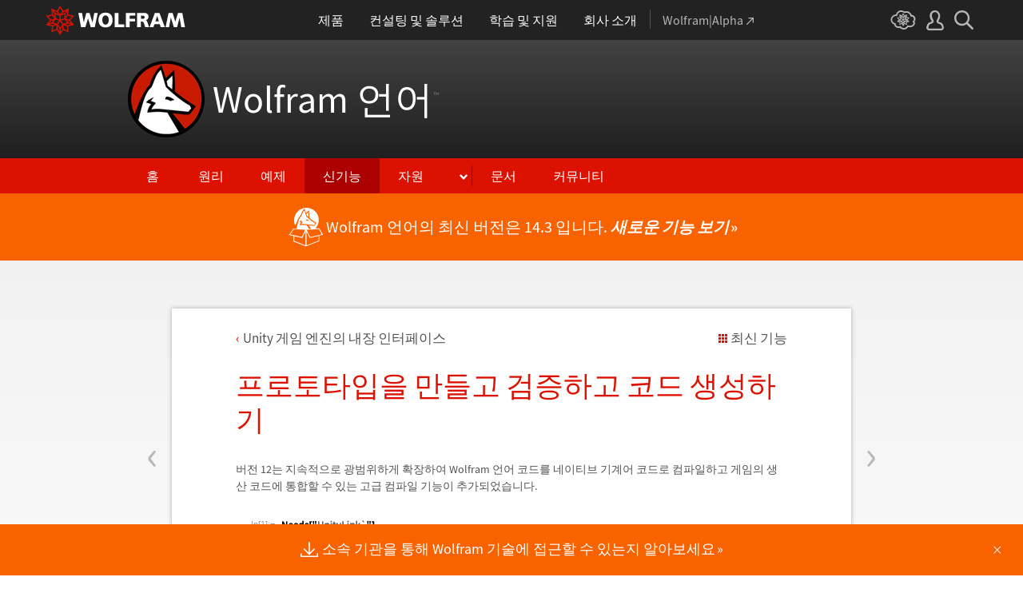

--- FILE ---
content_type: text/html; charset=utf-8
request_url: https://www.wolfram.com/language/12/built-in-interface-to-unity-game-engine/prototype-validate-and-generate-code.html.ko?footer=lang
body_size: 45363
content:
<!doctype html>
<html lang="ko" class="language features each-example">
<head>
    <meta charset="utf-8">
    <title>&#54532;&#47196;&#53664;&#53440;&#51077;&#51012; &#47564;&#46308;&#44256; &#44160;&#51613;&#54616;&#44256; &#53076;&#46300; &#49373;&#49457;&#54616;&#44592;: Wolfram &#50616;&#50612; 12&#51032; &#49888;&#44592;&#45733;</title>

<!-- gl-head-includes.ko.html -->

    
    <link rel="icon" href="/favicon.ico" sizes="48x48">
    <link rel="icon" href="/favicon.svg" sizes="any" type="image/svg+xml">
    <link rel="apple-touch-icon" href="/apple-touch-icon.png">
    <link rel="manifest" href="/manifest.webmanifest">
    
    
    <meta prefix="og: http://ogp.me/ns#" property="og:image" content="http://www.wolfram.com/share.png">
    <meta prefix="og: http://ogp.me/ns#" property="og:image:secure_url" content="https://www.wolfram.com/share.png">
    <meta prefix="og: http://ogp.me/ns#" property="og:image:width" content="1200">
    <meta prefix="og: http://ogp.me/ns#" property="og:image:height" content="1200">
    
    <link rel="stylesheet" href="//www.wolframcdn.com/fonts/source-sans-pro/1.0/global.css">
    <link rel="stylesheet" href="/common/css/gl-styles.ko.css">
    <script defer src="/common/consent/cookie-consent.js"></script>
    <script src="/common/javascript/wal/latest/walLoad.js"></script>
    <script defer src="/common/js/announcements/script.js"></script>
    <script src="/common/js/jquery/3.7.1/jquery.min.js"></script>
    <script src="/common/js/jquery/plugins/migrate/3.5.2/jquery.migrate.min.js"></script>
    <script src="/common/javascript/gl-head-scripts.ko.js"></script>
    <script src="/common/javascript/analytics.js"></script>

<!--/gl-head-includes.ko.html -->

    <link rel="stylesheet" href="/common/css/normalize/current/normalize.min.css">
    <link rel="stylesheet" href="/language/css/language.css.ko">
    <link rel="stylesheet" href="/language/features/v12/css/features.css.ko">
    <link rel="stylesheet" href="/common/js/clipboard/2.0/clipboard.css">
</head>
<body>

<!-- gl-header.ko.html -->

<div id="gl-outer-wrapper" class="gl-en cf">

    <header id="_header">
        <div id="_header-grid" class="_page-width">

            <h1 id="_header-logo">
                <a href="https://www.wolfram.com/?source=nav" data-walid="GUIHeader"><svg width="177" height="37"><use href="#_top-logo"></use><title>WOLFRAM</title></svg></a>
            </h1>

            <nav id="_nav-center">

                <div id="_nav-products" class="_each-link">
                    <a href="https://www.wolfram.com/products/?source=nav" data-walid="GUIHeader" class="_label"><span>제품</span></a>
                    <div class="_dropdown">
                        <ul class="_dropdown-menu">
                            <li><a href="https://www.wolfram.com/wolfram-one/?source=nav" data-walid="GUIHeader">Wolfram|One</a>
                            <li><a href="https://www.wolfram.com/mathematica/?source=nav" data-walid="GUIHeader">Mathematica</a>
                            <li><a href="https://www.wolfram.com/notebook-assistant-llm-kit/?source=nav" data-walid="GUIHeader">Wolfram Notebook Assistant + LLM Kit</a>
                            <li><a href="https://www.wolfram.com/wolfram-alpha-notebook-edition/?source=nav" data-walid="GUIHeader">Wolfram|Alpha Notebook Edition</a>
                            <li><a href="https://www.wolfram.com/system-modeler/?source=nav" data-walid="GUIHeader">System Modeler</a>
                            <li><a href="https://www.wolfram.com/products/?source=nav" data-walid="GUIHeader">모든 제품 보기</a>
                        </ul>
                    </div>
                </div>

                <div id="_nav-consulting" class="_each-link">
                    <a href="https://www.wolfram.com/solutions/?source=nav" data-walid="GUIHeader" class="_label"><span>컨설팅 및 솔루션</span></a>
                    <div class="_dropdown">
                        <ul class="_dropdown-menu">
                            <li><a href="https://www.wolframconsulting.com/?source=nav" data-walid="GUIHeader">Wolfram 컨설팅</a>
                            <li><a href="https://www.wolfram.com/solutions/?source=nav" data-walid="GUIHeader">산업 솔루션</a>
                            <li><a href="https://www.wolfram.com/education/?source=nav" data-walid="GUIHeader">교육 솔루션</a>
                        </ul>
                    </div>
                </div>

                <div id="_nav-learning" class="_each-link">
                    <a href="https://www.wolfram.com/resources/?source=nav" data-walid="GUIHeader" class="_label"><span>학습 및 지원</span></a>
                    <div class="_dropdown">
                        <ul class="_dropdown-menu">
                            <li><a href="https://www.wolfram.com/wolfram-u/?source=nav" data-walid="GUIHeader">Wolfram U 코스</a>
                            <li><a href="https://www.wolfram.com/language/?source=nav#learning-resources" data-walid="GUIHeader">Wolfram 언어 리소스</a>
                            <li><a href="https://community.wolfram.com/?source=nav" data-walid="GUIHeader">Wolfram 커뮤니티</a>
                            <li><a href="https://support.wolfram.com/?source=nav" data-walid="GUIHeader">지원 FAQ</a>
                            <li><a href="https://www.wolfram.com/support/contact/?source=nav" data-walid="GUIHeader">지원팀에 문의하기</a>
                        </ul>
                    </div>
                </div>

                <div id="_nav-company" class="_each-link">
                    <a href="https://www.wolfram.com/company/?source=nav" data-walid="GUIHeader" class="_label"><span>회사 소개</span></a>
                    <div class="_dropdown">
                        <ul class="_dropdown-menu">
                            <li><a href="https://www.wolfram.com/company/?source=nav" data-walid="GUIHeader">Wolfram에 대하여</a>
                            <li><a href="https://www.wolfram.com/company/careers/?source=nav" data-walid="GUIHeader">채용 정보</a>
                            <li><a href="https://events.wolfram.com/?source=nav" data-walid="GUIHeader">이벤트</a>
                            <li><a href="https://education.wolfram.com/programs/?source=nav" data-walid="GUIHeader">교육 프로그램</a>
                            <li><a href="https://www.wolfram.com/resources/?source=nav#mobile-apps" data-walid="GUIHeader">모든 사이트 및 리소스</a>
                        </ul>
                    </div>
                </div>

                <div id="_nav-alpha" class="_each-link">
                    <a href="https://www.wolframalpha.com/?source=nav" data-walid="GUIHeader" class="_label" target="_blank"><span>Wolfram|Alpha<svg width="9" height="9"><use href="#_top-wa"></use></svg></span></a>
                </div>

            </nav>

            <nav id="_nav-right">

                <div id="_nav-cloud" class="_each-link">
                    <a href="https://www.wolframcloud.com/?source=nav" data-walid="GUIHeader" class="_label" target="_blank"><span><svg width="32" height="24"><use href="#_top-cloud"></use><title>Wolfram Cloud</title></svg></span></a>
                </div>

                <div id="_nav-user" class="_each-link">
                    <a href="https://account.wolfram.com/login/oauth2/sign-in/?source=nav" data-walid="GUIHeader" class="_label" target="_blank"><span><svg width="22" height="25"><use href="#_top-user"></use><title>사용자 계정</title></svg></span></a>
                    <div class="_dropdown">
                        <ul class="_dropdown-menu">
                            <li><a href="https://account.wolfram.com/?source=nav" data-walid="GUIHeader" target="_blank">사용자 계정</a>
                            <li><a href="https://user.wolfram.com/?source=nav" data-walid="GUIHeader" target="_blank">사용자 포털</a>
                        </ul>
                    </div>
                </div>

                <div id="_nav-search" class="_each-link">
                    <a href="https://search.wolfram.com/?source=nav" data-walid="GUIHeader" class="_label" target="_blank"><span><svg width="24" height="24"><use href="#_top-search"></use><title>검색</title></svg></span></a>
                    <div class="_dropdown">
                        <form id="_search-form" action="//search.wolfram.com/" method="get" accept-charset="utf-8" class="no-bfc _page-width">
                            <div id="_search-wrapper">
                                <label for="_search-input"><svg width="24" height="24"><use href="#_search-magnifier"></use></svg></label>
                                <button type="button" class="close"><svg width="14" height="14"><use href="#_search-x"></use><title>닫기</title></svg></button>
                                <span><input type="search" name="query" placeholder="Search across Wolfram sites" autocomplete="off" id="_search-input"></span>
                                <input type="hidden" name="source" value="GUIHeader" class="cf">
                            </div>
                        </form>
                    </div>
                </div>
            </nav>
        </div>
    </header>

    <noscript id="_noscript" class="remove__ready">
        <div>
            <div><svg class="_noscript-warning"><use href="#_noscript-warning"></use></svg></div>
            <div>Wolfram 웹 사이트의 내용과 상호 작용하고 양식을 제출하려면 JavaScript를 활성화하세요.<a href="http://www.enable-javascript.com/" target="_blank" data-walid="GUIFooter" class="chevron-after">방법 보기</a></div>
        </div>
    </noscript>

    <div style="height: 0; width: 0; position: absolute; visibility: hidden; top: -999999999999px;">
        <svg xmlns="http://www.w3.org/2000/svg">

            <g id="_top-icons">

                <symbol id="_top-logo" viewBox="0 0 183 38.92">
                    <g>
                        <path fill="#fff" d="M42.62,9.63h4.87l2.25,12.52,3.33-12.52h4.23l3.96,12.79,2.34-12.79h4.6l-3.96,18.83h-5.32l-3.51-11.71-3.6,11.71h-5.59l-3.6-18.83Z"/>
                        <path fill="#fff" d="M183,28.46h-4.87l-2.25-12.61-3.33,12.61h-4.23l-3.96-12.79-2.34,12.79h-4.6l3.96-18.83h5.32l3.51,11.71,3.6-11.71h5.59l3.6,18.83Z"/>
                        <path fill="#fff" d="M78.39,9.27c6.13,0,9.28,3.69,9.28,9.73s-3.24,9.73-9.28,9.73-9.28-3.78-9.28-9.73c0-6.04,3.15-9.73,9.28-9.73Zm0,15.77c2.97,0,4.23-2.88,4.23-6.04s-1.17-6.04-4.23-6.04-4.23,2.7-4.23,6.04c.09,3.15,1.26,6.04,4.23,6.04Z"/>
                        <path fill="#fff" d="M90.46,9.63h4.96v15.04h7.66v3.69h-12.61V9.63Z"/>
                        <path fill="#fff" d="M105.15,9.63h12.43v3.51h-7.48v4.14h7.12v3.51h-7.12v7.57h-4.96s0-18.74,0-18.74Z"/>
                        <path fill="#fff" d="M120.2,9.63h8.83c3.33,0,5.95,1.53,5.95,4.77,0,2.52-1.17,4.14-3.6,4.77h0c1.62,.45,1.71,1.89,2.61,4.14l1.8,5.14h-5.14l-1.08-3.42c-.99-3.24-1.62-4.05-3.51-4.05h-1.08v7.39h-4.96V9.63h.18Zm4.87,7.84h1.26c1.62,0,3.6-.09,3.6-2.16,0-1.71-1.71-2.07-3.6-2.07h-1.26v4.23Z"/>
                        <path fill="#fff" d="M143.35,9.63h6.04l7.12,18.83h-5.41l-1.35-4.05h-6.94l-1.44,4.05h-5.05l7.03-18.83Zm3.06,3.87h0l-2.43,7.39h4.69l-2.25-7.39Z"/>
                    </g>
                    <path fill="#d10" d="M31.81,19.46l5.41-6.04-7.93-1.71,.81-8.02-7.39,3.24L18.65,0l-4.05,6.94L7.12,3.69l.81,8.02L0,13.42l5.41,6.04L0,25.5l7.93,1.71-.81,8.02,7.39-3.24,4.05,6.94,4.05-6.94,7.39,3.24-.81-8.02,7.93-1.71-5.32-6.04Zm1.35,3.87l-3.51-1.17-2.43-3.15,3.15,1.17,2.79,3.15Zm-11.53,7.48l-2.25,3.78v-3.96l2.34-3.33-.09,3.51Zm-5.23-19.73l-3.78-1.35-2.16-2.97,3.96,1.71,1.98,2.61Zm6.49-2.52l3.96-1.71-2.16,2.97-3.78,1.35,1.98-2.61Zm4.78,3.51l-1.89,2.7,.09-4.14,2.25-3.06-.45,4.5Zm-9.01,17.03l-2.97-4.32,2.97-4.05,2.97,4.05-2.97,4.32Zm-5.59-12.34l-.18-5.23,4.96,1.8v5.14l-4.78-1.71Zm6.31-3.51l4.96-1.8-.18,5.32-4.78,1.62v-5.14Zm-9.82-1.17l-.45-4.41,2.25,3.06,.09,4.14-1.89-2.79Zm7.84,7.75l-2.97,4.05-5.05-1.53,3.24-4.14,4.78,1.62Zm-1.89,7.48l2.34,3.33v3.96l-2.25-3.78-.09-3.51Zm4.32-7.48l4.78-1.62,3.24,4.14-5.05,1.53-2.97-4.05Zm14.42-5.41l-3.69,4.14-4.42-1.62,2.61-3.78,5.5,1.26Zm-12.79-6.58l-2.79,3.6-2.79-3.6,2.79-4.86,2.79,4.86ZM2.97,14.32l5.5-1.17,2.61,3.78-4.42,1.62-3.69-4.23Zm3.96,5.77l3.15-1.17-2.52,3.24-3.6,1.26,2.97-3.33Zm-2.61,4.77l3.69-1.26,3.96,1.17-3.24,.99-4.42-.9Zm5.14,2.34l4.51-1.44,.09,4.77-5.14,2.25,.54-5.59Zm13.7,3.33l.09-4.77,4.51,1.44,.54,5.59-5.14-2.25Zm5.32-4.68l-3.33-1.08,3.96-1.17,3.69,1.26-4.32,.99Z"/>
                </symbol>

                <symbol id="_top-wa" viewBox="0 0 9 9">
                    <path fill="currentColor" d="M2.91,0c-.34,0-.56,.23-.56,.56,0,.39,.22,.62,.56,.62H6.99L.17,7.99c-.22,.23-.22,.56,0,.79,.28,.28,.61,.28,.84,.06L7.83,2.03V6.14c0,.34,.22,.56,.56,.56,.39,0,.61-.23,.61-.56V0H2.91Z"/>
                </symbol>

                <symbol id="_top-cloud" viewBox="0 0 31 24">
                    <path fill="currentColor" d="M16.26,24c-1.19,0-2.38-.33-3.58-1.09-.43-.33-.87-.76-1.19-1.09-.11,0-.33,.11-.43,.11-3.36,.44-6.18-1.09-6.61-3.71v-.44c-2.71-.98-4.44-3.38-4.44-6.11,0-3.6,3.03-6.33,6.83-6.66,.22-1.64,1.08-2.84,2.28-3.71C10.51,.21,12.47-.33,14.42,.21c1.08,.22,2.06,.65,3.03,1.2,1.41-.44,3.03-.44,4.66,0,1.84,.76,3.25,2.18,4.12,4.15,2.71,.33,4.77,2.4,4.77,5.13,0,1.2-.43,2.4-1.3,3.27,.43,.98,.76,1.96,.43,3.06-.65,2.95-4.23,4.69-8.13,3.82h-.22c-.98,1.64-2.38,2.62-4.12,2.95-.43,.11-.98,.22-1.41,.22Zm-3.9-4.47l.33,.44c.33,.44,.76,.87,1.19,1.2,.98,.76,2.17,.98,3.36,.76,1.3-.22,2.6-1.2,3.25-2.62l.33-.65,.76,.11c.22,.11,.43,.11,.76,.22,2.82,.65,5.64-.44,5.96-2.29,.22-.87-.22-1.75-.65-2.18l-.43-.76,.65-.44c.76-.65,1.19-1.64,1.19-2.4,0-1.85-1.63-3.27-3.58-3.27h-.76l-.11-.55c-.43-2.07-1.73-3.27-3.25-3.93-1.19-.44-2.6-.33-3.79,.11l-.43,.22-.43-.33c-.76-.65-1.73-1.09-2.71-1.2-1.41-.22-2.93,0-4.01,.87-.87,.76-1.41,1.85-1.63,3.16l-.11,.87h-1.19c-2.93,0-5.31,2.07-5.31,4.8,0,2.07,1.63,4.04,3.9,4.47l.87,.22-.22,.87c-.11,.22-.11,.44,0,.65,.22,1.42,2.28,2.4,4.44,2.07,.33,0,.65-.11,.87-.22l.76-.22Z"/>
                    <path fill="currentColor" d="M15.61,19.92l-1.75-3-3.08,1.34,.31-3.41-3.39-.72,2.26-2.59-2.26-2.48,3.39-.72-.31-3.41,3.08,1.34,1.75-3,1.75,3,3.08-1.34-.31,3.41,3.39,.72-2.26,2.59,2.26,2.59-3.39,.72,.31,3.41-3.08-1.34-1.75,2.9Zm.41-3.72v.93l.62-.93v-.83l-.62,.83Zm-1.54-.1l.62,.93v-.83l-.62-.83v.72Zm3.08-.21l1.75,.72-.21-1.86-1.54-.41v1.55Zm-5.55-1.14l-.21,1.86,1.75-.72v-1.66l-1.54,.52Zm2.47-1.03l.92,1.45,.92-1.34-.92-1.45-.92,1.34Zm4.32,0l.72,.21,1.13-.21-.82-.31-1.03,.31Zm-8.32,0l1.13,.21,.72-.21-1.03-.31-.82,.31Zm5.86-1.97l.92,1.34,1.64-.41-1.03-1.34-1.54,.41Zm-4.21,.83l1.64,.41,.92-1.34-1.64-.62-.92,1.55Zm7.91-.1l.72,.21-.72-.83-.72-.21,.72,.83Zm-9.04-.52l-.72,.72,.82-.21,.62-.72-.72,.21Zm7.91-1.55l1.54,.62,1.23-1.34-1.95-.31-.82,1.03Zm-9.35-.83l1.23,1.34,1.54-.62-.92-1.14-1.85,.41Zm6.47-.52v1.76l1.64-.62v-1.66l-1.64,.52Zm-2.57,1.24l1.64,.62v-1.86l-1.64-.62v1.86Zm-1.34-1.86l.41,.52v-1.03l-.41-.72v1.24Zm6.58-.41v1.03l.41-.62,.1-1.14-.51,.72Zm-4.01-1.24l.92,1.14,.82-1.14-.92-1.66-.82,1.66Zm-1.44,.72l.92,.31-.31-.41-.92-.52,.31,.62Zm4.11-.31l-.31,.41,.92-.31,.51-.52-1.13,.41Z"/>
                </symbol>

                <symbol id="_top-user" viewBox="0 0 21 24">
                    <path fill="currentColor" d="M17.77,14.77c-.58-.23-1.17-.58-1.87-.69-.93-.35-1.4-.46-1.4-.69,.12-.58,.47-1.27,.7-1.73,.82-1.38,1.28-2.88,1.4-4.5,0-1.96-.7-3.81-1.98-5.31C13.57,.7,12.05,.01,10.42,.01c-1.87-.12-3.62,.69-4.79,2.08s-1.75,3.23-1.52,4.96c.12,1.73,.82,3.46,1.75,4.84,.35,.35,.47,.92,.58,1.38,0,.23-.35,.35-1.4,.69l-1.75,.69C1.08,15.81,.38,18.46,.03,20.42c-.12,.92,.12,1.85,.82,2.54,.58,.69,1.52,1.04,2.33,1.04h14.59c.93,0,1.87-.46,2.45-1.15s.93-1.61,.7-2.65c-.35-2.65-1.4-4.61-3.15-5.42Zm.82,6.69c-.12,.23-.35,.35-.58,.35H3.3c-.23,0-.47-.12-.58-.35-.23-.23-.23-.46-.23-.81,.12-1.27,.7-3.34,1.98-4.04,.47-.23,.93-.46,1.52-.58,1.28-.46,2.92-1.04,2.92-3v-.12c-.12-.81-.47-1.73-.93-2.42-.82-1.15-1.28-2.54-1.4-4.04-.12-1.15,.23-2.31,.93-3.11,.82-.92,1.98-1.27,3.15-1.27,.93,0,1.75,.46,2.33,1.15,.82,.92,1.4,2.19,1.4,3.46-.12,1.27-.47,2.54-1.17,3.69-.47,.81-.82,1.61-1.05,2.54v.23c0,1.96,1.75,2.54,3.04,3,.47,.12,1.05,.35,1.52,.58,1.4,.69,1.87,2.77,2.1,3.92,0,.35-.12,.69-.23,.81Z"/>
                </symbol>

                <symbol id="_top-search" viewBox="0 0 24 24">
                    <path fill="currentColor" d="M23.66,21.85l-6.46-6.45c3.23-4.18,2.51-10.15-1.67-13.49C11.34-1.19,5.24-.47,2.01,3.71S-.5,13.85,3.69,17.2c3.47,2.63,8.25,2.63,11.72,0l6.46,6.45c.48,.48,1.2,.48,1.67,0,.6-.6,.6-1.31,.12-1.79ZM2.49,9.56c0-3.94,3.23-7.16,7.17-7.16s7.17,3.22,7.17,7.16-3.23,7.16-7.17,7.16-7.17-3.1-7.17-7.16Z"/>
                </symbol>

            </g>

            <g id="_search-icons">

                <symbol id="_search-magnifier" viewBox="0 0 24 24">
                    <path fill="#b5b5b5" d="M23.66,21.85l-6.46-6.45c3.23-4.18,2.51-10.15-1.67-13.49C11.34-1.19,5.24-.47,2.01,3.71S-.5,13.85,3.69,17.2c3.47,2.63,8.25,2.63,11.72,0l6.46,6.45c.48,.48,1.2,.48,1.67,0,.6-.6,.6-1.31,.12-1.79ZM2.49,9.56c0-3.94,3.23-7.16,7.17-7.16s7.17,3.22,7.17,7.16-3.23,7.16-7.17,7.16-7.17-3.1-7.17-7.16Z"/>
                </symbol>

                <symbol id="_search-x" viewBox="0 0 14 14">
                    <path fill="#5e5e5e" d="M1.9,13.9l-1.4-1.5L5.6,7L0.5,1.7l1.4-1.5L7,5.5l5.1-5.4l1.4,1.5L8.4,7l5.1,5.4l-1.4,1.5L7,8.5L1.9,13.9z"/>
                </symbol>

            </g>

            <g id="_noscript-icons">

                <symbol id="_noscript-warning" viewBox="0 0 28.21 25">
                    <path d="M27.91,21.7L16.01,1.1c-.84-1.47-2.96-1.47-3.81,0L.3,21.7c-.85,1.47,.21,3.3,1.9,3.3H26c1.69,0,2.75-1.83,1.91-3.3ZM15.75,7.44l-.46,9.42h-2.37l-.48-9.42h3.31Zm-1.65,14.25c-1.12,0-1.87-.81-1.87-1.89s.77-1.89,1.87-1.89,1.83,.79,1.85,1.89c0,1.08-.73,1.89-1.85,1.89Z" fill="#f47821"/>
                    <polygon points="15.77 7.47 15.31 16.89 12.94 16.89 12.46 7.47 15.77 7.47" fill="#fff"/>
                    <path d="M14.1,21.69c-1.12,0-1.87-.81-1.87-1.89s.77-1.89,1.87-1.89,1.83,.79,1.85,1.89c0,1.08-.73,1.89-1.85,1.89Z" fill="#fff"/>
                </symbol>

            </g>

        </svg>
    </div>
    <div id="gl-inner-wrapper">

<!--/gl-header.ko.html -->


<!--product-includes.php.ko-->

<!-- language-header.html.ko -->

<header id="language-header">
    <h1><a href="/language/">Wolfram 언어<span>™</span></a></h1>
    <nav>
        <ul>
            <li><a href="/language/" class="home">홈</a></li>
            <li><a href="/language/principles/" class="principles">원리</a>
            <li><a href="/language/uses/" class="uses">예제</a>
            <li><a href="/language/new-in-13/" class="new-in-13">신기능</a>
            <li><a class="resources">자원</a>
                <ul>
                    <li><a href="/language/for-experts/">전문가 페이지</a>
                    <li><a href="/language/faq/">Q&amp;A</a>
                    <li><a href="/language/ecosystem/">제품과 환경</a>
                    <li><a href="/language/fast-introduction/">프로그래밍의 기본</a>
                </ul>
            <!--</li>-->
            <li><span class="divide"></span><a href="http://reference.wolfram.com/language/">문서</a>
            <li><a href="http://community.wolfram.com/content?curTag=wolfram%20language">커뮤니티</a>			
        </ul>
    </nav>
    <nav id="back"><a href="/language/new-in-13/" class="arrow-before">최신 기능으로 돌아가기</a></nav>
    <script src="/language/js/language.js.en"></script>
</header>

<!--/language-header.html.ko -->

<!--/product-includes.php.ko-->

<main>
    <div class="page-width">
           <div class="page-content"><a href="learn-game-programming.html" class="prev"><span>&lsaquo;</span></a><a href="create-content-for-vr-and-ar.html" class="next"><span>&rsaquo;</span></a><div class="breadcrumb-links"><a href="index.html" class="breadcrumb arrow-before">Unity &#44172;&#51076; &#50644;&#51652;&#51032; &#45236;&#51109; &#51064;&#53552;&#54168;&#51060;&#49828;</a><a href="/language/new-in-12/" class="latest-feature-link">&#52572;&#49888; &#44592;&#45733;</a></div><h2>&#54532;&#47196;&#53664;&#53440;&#51077;&#51012; &#47564;&#46308;&#44256; &#44160;&#51613;&#54616;&#44256; &#53076;&#46300; &#49373;&#49457;&#54616;&#44592;</h2><p>&#48260;&#51204; 12&#45716; &#51648;&#49549;&#51201;&#51004;&#47196; &#44305;&#48276;&#50948;&#54616;&#44172; &#54869;&#51109;&#54616;&#50668; Wolfram &#50616;&#50612; &#53076;&#46300;&#47484; &#45348;&#51060;&#54000;&#48652; &#44592;&#44228;&#50612; &#53076;&#46300;&#47196; &#52980;&#54028;&#51068;&#54616;&#44256; &#44172;&#51076;&#51032; &#49373;&#49328; &#53076;&#46300;&#50640; &#53685;&#54633;&#54624; &#49688; &#51080;&#45716; &#44256;&#44553; &#52980;&#54028;&#51068; &#44592;&#45733;&#51060; &#52628;&#44032;&#46104;&#50632;&#49845;&#45768;&#45796;.</p><section class="suppress-hover"><div class="clipboard-input" data-in="In[1]:=" data-in-num="1" data-in-src="https://files.wolframcdn.com/pub/www.wolfram.com/language/12/built-in-interface-to-unity-game-engine/assets.ko/prototype-validate-and-generate-code/In_79.png" data-in-width="118" data-in-height="17" data-code="assets.ko/prototype-validate-and-generate-code/In_79.txt"></div></section><section class="suppress-hover"><div class="clipboard-input" data-in="In[2]:=" data-in-num="2" data-in-src="https://files.wolframcdn.com/pub/www.wolfram.com/language/12/built-in-interface-to-unity-game-engine/assets.ko/prototype-validate-and-generate-code/In_80.png" data-in-width="205" data-in-height="17" data-code="assets.ko/prototype-validate-and-generate-code/In_80.txt"></div></section><p><span class="InlineFormula"><a target="_blank" href="http://reference.wolfram.com/language/UnityLink/ref/CreateUnityLibrary.html">CreateUnityLibrary</a></span>&#47484; &#49324;&#50857;&#54616;&#50668; Unity &#45348;&#51060;&#54000;&#48652; &#54540;&#47084;&#44536;&#51064;&#51012; &#49373;&#49457;&#54633;&#45768;&#45796;.</p><section class="suppress-hover"><div class="clipboard-input" data-in="In[3]:=" data-in-num="3" data-in-src="https://files.wolframcdn.com/pub/www.wolfram.com/language/12/built-in-interface-to-unity-game-engine/assets.ko/prototype-validate-and-generate-code/In_81.png" data-in-width="397" data-in-height="38" data-code="assets.ko/prototype-validate-and-generate-code/In_81.txt"></div></section><div class="clipboard-output" data-out="Out[3]=" data-out-num="3" data-out-src="https://files.wolframcdn.com/pub/www.wolfram.com/language/12/built-in-interface-to-unity-game-engine/assets.ko/prototype-validate-and-generate-code/O_42.png" data-out-width="508" data-out-height="36" data-out-separate="false"></div><section class="picture"><div class="clipboard-output" data-out="" data-out-num="" data-out-src="https://files.wolframcdn.com/pub/www.wolfram.com/language/12/built-in-interface-to-unity-game-engine/assets.ko/prototype-validate-and-generate-code/O_43.png" data-out-width="339" data-out-height="310"></div></section><p>RandomExample &#49828;&#53356;&#47549;&#53944;&#44032; &#46308;&#50612;&#51080;&#45716; &#51109;&#47732;&#51012; &#50685;&#45768;&#45796;.</p><section class="suppress-hover"><div class="clipboard-input" data-in="In[4]:=" data-in-num="4" data-in-src="https://files.wolframcdn.com/pub/www.wolfram.com/language/12/built-in-interface-to-unity-game-engine/assets.ko/prototype-validate-and-generate-code/In_82.png" data-in-width="185" data-in-height="17" data-code="assets.ko/prototype-validate-and-generate-code/In_82.txt"></div></section><div class="clipboard-output" data-out="Out[4]=" data-out-num="4" data-out-src="https://files.wolframcdn.com/pub/www.wolfram.com/language/12/built-in-interface-to-unity-game-engine/assets.ko/prototype-validate-and-generate-code/O_44.png" data-out-width="281" data-out-height="44" data-out-separate="false"></div><p>&#51116;&#49373; &#47784;&#46300;&#47196; &#51204;&#54872;&#54616;&#44256; Space &#53412;&#47484; &#45580;&#47084; &#53080;&#49556;&#50640; &#45212;&#49688;&#47484; &#49373;&#49457;&#54633;&#45768;&#45796;.</p><section class="suppress-hover"><div class="clipboard-input" data-in="In[5]:=" data-in-num="5" data-in-src="https://files.wolframcdn.com/pub/www.wolfram.com/language/12/built-in-interface-to-unity-game-engine/assets.ko/prototype-validate-and-generate-code/In_83.png" data-in-width="64" data-in-height="17" data-code="assets.ko/prototype-validate-and-generate-code/In_83.txt"></div></section><section class="picture"><div class="clipboard-output" data-out="" data-out-num="" data-out-src="https://files.wolframcdn.com/pub/www.wolfram.com/language/12/built-in-interface-to-unity-game-engine/assets.ko/prototype-validate-and-generate-code/O_45.png" data-out-width="403" data-out-height="204"></div></section><section class="suppress-hover"><div class="clipboard-input" data-in="In[6]:=" data-in-num="6" data-in-src="https://files.wolframcdn.com/pub/www.wolfram.com/language/12/built-in-interface-to-unity-game-engine/assets.ko/prototype-validate-and-generate-code/In_84.png" data-in-width="3" data-in-height="17" data-code="assets.ko/prototype-validate-and-generate-code/In_84.txt"></div></section></div>
        <section class="examples"><h3>&#44288;&#47144; &#50696;&#51228;</h3><div class="table"><div class="heirs-width-25per"><div><a href="seamless-and-automated-launch-process.html.ko"><img src="https://files.wolframcdn.com/pub/www.wolfram.com/language/12/built-in-interface-to-unity-game-engine/assets.ko/seamless-and-automated-launch-process/smallthumb_1.png" height="150" width="150" alt=""></a></div><div><a href="powerful-scripting-environment-for-unity.html.ko"><img src="https://files.wolframcdn.com/pub/www.wolfram.com/language/12/built-in-interface-to-unity-game-engine/assets.ko/powerful-scripting-environment-for-unity/smallthumb_2.png" height="150" width="150" alt=""></a></div><div><a href="from-creative-exploration-to-automated-production.html.ko"><img src="https://files.wolframcdn.com/pub/www.wolfram.com/language/12/built-in-interface-to-unity-game-engine/assets.ko/from-creative-exploration-to-automated-production/smallthumb_3.png" height="150" width="150" alt=""></a></div><div><a href="unique-integration-with-the-unity-editor.html.ko"><img src="https://files.wolframcdn.com/pub/www.wolfram.com/language/12/built-in-interface-to-unity-game-engine/assets.ko/unique-integration-with-the-unity-editor/smallthumb_4.png" height="149" width="150" alt=""></a></div></div><div class="heirs-width-25per"><div><a href="seamless-and-automated-launch-process.html.ko"><span class="chevron-after">&#50896;&#54876;&#54616;&#44256; &#51088;&#46041;&#54868;&#46108; &#49884;&#51089; &#44284;&#51221;</span></a></div><div><a href="powerful-scripting-environment-for-unity.html.ko"><span class="chevron-after">Unity&#50857; &#44053;&#47141;&#54620; &#49828;&#53356;&#47549;&#53944; &#54872;&#44221;</span></a></div><div><a href="from-creative-exploration-to-automated-production.html.ko"><span class="chevron-after">&#52285;&#51089;&#51201; &#54364;&#54788;&#50640;&#49436; &#51088;&#46041; &#51228;&#51089;&#44620;&#51648;</span></a></div><div><a href="unique-integration-with-the-unity-editor.html.ko"><span class="chevron-after">Unity &#50640;&#46356;&#53552;&#50752;&#51032; &#44256;&#50976;&#54620; &#53685;&#54633;</span></a></div></div><div class="heirs-width-25per"><div><a href="high-level-functions.html.ko"><img src="https://files.wolframcdn.com/pub/www.wolfram.com/language/12/built-in-interface-to-unity-game-engine/assets.ko/high-level-functions/smallthumb_5.png" height="150" width="150" alt=""></a></div><div><a href="seamless-asset-exchange.html.ko"><img src="https://files.wolframcdn.com/pub/www.wolfram.com/language/12/built-in-interface-to-unity-game-engine/assets.ko/seamless-asset-exchange/smallthumb_6.png" height="150" width="150" alt=""></a></div><div><a href="access-to-everything.html.ko"><img src="https://files.wolframcdn.com/pub/www.wolfram.com/language/12/built-in-interface-to-unity-game-engine/assets.ko/access-to-everything/smallthumb_7.png" height="150" width="150" alt=""></a></div><div><a href="coherent-design.html.ko"><img src="https://files.wolframcdn.com/pub/www.wolfram.com/language/12/built-in-interface-to-unity-game-engine/assets.ko/coherent-design/smallthumb_8.png" height="150" width="150" alt=""></a></div></div><div class="heirs-width-25per"><div><a href="high-level-functions.html.ko"><span class="chevron-after">&#54616;&#51060; &#47112;&#48296; &#54632;&#49688;</span></a></div><div><a href="seamless-asset-exchange.html.ko"><span class="chevron-after">&#50896;&#54876;&#54620; &#50640;&#49483; &#44368;&#54872;</span></a></div><div><a href="access-to-everything.html.ko"><span class="chevron-after">&#47784;&#46304; &#50724;&#48652;&#51229;&#53944;&#50640; &#45824;&#54620; &#51217;&#44540;</span></a></div><div><a href="coherent-design.html.ko"><span class="chevron-after">&#51068;&#44288;&#49457; &#51080;&#45716; &#49444;&#44228;</span></a></div></div><div class="heirs-width-25per"><div><a href="the-wolfram-language-in-unity.html.ko"><img src="https://files.wolframcdn.com/pub/www.wolfram.com/language/12/built-in-interface-to-unity-game-engine/assets.ko/the-wolfram-language-in-unity/smallthumb_9.png" height="150" width="150" alt=""></a></div><div><a href="use-desktop-engine-and-the-cloud-api.html.ko"><img src="https://files.wolframcdn.com/pub/www.wolfram.com/language/12/built-in-interface-to-unity-game-engine/assets.ko/use-desktop-engine-and-the-cloud-api/smallthumb_10.png" height="150" width="150" alt=""></a></div><div><a href="custom-wolfram-menus-in-unity-editor.html.ko"><img src="https://files.wolframcdn.com/pub/www.wolfram.com/language/12/built-in-interface-to-unity-game-engine/assets.ko/custom-wolfram-menus-in-unity-editor/smallthumb_11.png" height="150" width="150" alt=""></a></div><div><a href="accumulate-data-and-make-it-computable.html.ko"><img src="https://files.wolframcdn.com/pub/www.wolfram.com/language/12/built-in-interface-to-unity-game-engine/assets.ko/accumulate-data-and-make-it-computable/smallthumb_12.png" height="150" width="150" alt=""></a></div></div><div class="heirs-width-25per"><div><a href="the-wolfram-language-in-unity.html.ko"><span class="chevron-after">Unity&#50640;&#49436;&#51032; Wolfram &#50616;&#50612;</span></a></div><div><a href="use-desktop-engine-and-the-cloud-api.html.ko"><span class="chevron-after">&#45936;&#49828;&#53356;&#53681; &#50644;&#51652;&#44284; &#53364;&#46972;&#50864;&#46300; API &#49324;&#50857;&#54616;&#44592;</span></a></div><div><a href="custom-wolfram-menus-in-unity-editor.html.ko"><span class="chevron-after">Unity &#50640;&#46356;&#53552;&#51032; Wolfram &#49324;&#50857;&#51088; &#47700;&#45684;</span></a></div><div><a href="accumulate-data-and-make-it-computable.html.ko"><span class="chevron-after">&#45936;&#51060;&#53552;&#47484; &#51665;&#44228;&#54616;&#50668; &#44228;&#49328; &#44032;&#45733;&#54616;&#44172;&#54616;&#44592;</span></a></div></div><div class="heirs-width-25per"><div><a href="automate-game-testing.html.ko"><img src="https://files.wolframcdn.com/pub/www.wolfram.com/language/12/built-in-interface-to-unity-game-engine/assets.ko/automate-game-testing/smallthumb_13.png" height="149" width="150" alt=""></a></div><div><a href="learn-game-programming.html.ko"><img src="https://files.wolframcdn.com/pub/www.wolfram.com/language/12/built-in-interface-to-unity-game-engine/assets.ko/learn-game-programming/smallthumb_14.png" height="150" width="150" alt=""></a></div><div><a href="prototype-validate-and-generate-code.html.ko"><img src="https://files.wolframcdn.com/pub/www.wolfram.com/language/12/built-in-interface-to-unity-game-engine/assets.ko/prototype-validate-and-generate-code/smallthumb_15.png" height="150" width="150" alt=""></a></div><div><a href="create-content-for-vr-and-ar.html.ko"><img src="https://files.wolframcdn.com/pub/www.wolfram.com/language/12/built-in-interface-to-unity-game-engine/assets.ko/create-content-for-vr-and-ar/smallthumb_16.png" height="150" width="150" alt=""></a></div></div><div class="heirs-width-25per"><div><a href="automate-game-testing.html.ko"><span class="chevron-after">&#44172;&#51076; &#53580;&#49828;&#53944; &#51088;&#46041;&#54868;&#54616;&#44592;</span></a></div><div><a href="learn-game-programming.html.ko"><span class="chevron-after">&#44172;&#51076; &#54532;&#47196;&#44536;&#47000;&#48141; &#48176;&#50864;&#44592;</span></a></div><div><a href="prototype-validate-and-generate-code.html.ko"><span class="chevron-after">&#54532;&#47196;&#53664;&#53440;&#51077;&#51012; &#47564;&#46308;&#44256; &#44160;&#51613;&#54616;&#44256; &#53076;&#46300; &#49373;&#49457;&#54616;&#44592;</span></a></div><div><a href="create-content-for-vr-and-ar.html.ko"><span class="chevron-after">VR&#44284; AR &#53080;&#53584;&#52768; &#47564;&#46308;&#44592;</span></a></div></div><div class="heirs-width-25per"><div><a href="learn-unitylink.html.ko"><img src="https://files.wolframcdn.com/pub/www.wolfram.com/language/12/built-in-interface-to-unity-game-engine/assets.ko/learn-unitylink/smallthumb_17.png" height="150" width="150" alt=""></a></div><div><a href="get-started-with-sample-projects.html.ko"><img src="https://files.wolframcdn.com/pub/www.wolfram.com/language/12/built-in-interface-to-unity-game-engine/assets.ko/get-started-with-sample-projects/smallthumb_18.png" height="150" width="150" alt=""></a></div><div><a href="extensive-documentation.html.ko"><img src="https://files.wolframcdn.com/pub/www.wolfram.com/language/12/built-in-interface-to-unity-game-engine/assets.ko/extensive-documentation/smallthumb_19.png" height="155" width="150" alt=""></a></div><div><a href="vast-collections-of-functions.html.ko"><img src="https://files.wolframcdn.com/pub/www.wolfram.com/language/12/built-in-interface-to-unity-game-engine/assets.ko/vast-collections-of-functions/smallthumb_20.png" height="150" width="150" alt=""></a></div></div><div class="heirs-width-25per"><div><a href="learn-unitylink.html.ko"><span class="chevron-after">UnityLink &#48176;&#50864;&#44592; </span></a></div><div><a href="get-started-with-sample-projects.html.ko"><span class="chevron-after">&#50696;&#49884; &#54532;&#47196;&#51229;&#53944;&#50640;&#49436; &#49884;&#51089;&#54616;&#44592;</span></a></div><div><a href="extensive-documentation.html.ko"><span class="chevron-after">&#44305;&#48276;&#50948;&#54620; &#47928;&#49436;</span></a></div><div><a href="vast-collections-of-functions.html.ko"><span class="chevron-after">&#48169;&#45824;&#54620; &#50577;&#51032; &#54632;&#49688;</span></a></div></div></div></section>
     </div>
</main>

<!--product-includes.php.ko-->

<!--/product-includes.php.ko-->


<!-- gl-footer.ko.html -->

<div id="gl-footer-difference"><span><!-- --></span></div>
<div id="gl-footer" class="cf" data-walobs="ScrollDepth-globalfooter-top">
    <div id="gl-footer-menu" class="cf">
        <div class="gl-col gl-col-1">
            <ul>
                <li>제품</li>
                <li><a href="https://www.wolfram.com/wolfram-one/?source=footer">Wolfram|One</a></li>
                <li><a href="https://www.wolfram.com/mathematica/?source=footer">Mathematica</a></li>
                <li><a href="https://www.wolfram.com/wolfram-alpha-notebook-edition/?source=footer">Wolfram|Alpha Notebook Edition</a></li>
                <li><a href="http://www.wolframalpha.com/pro/?source=footer">Wolfram|Alpha Pro</a></li>
                <li><a href="https://www.wolfram.com/products/?source=footer#mobile-apps">모바일 앱</a></li>
                <li><a href="https://www.wolfram.com/finance-platform/?source=footer">Finance Platform</a></li>
                <li><a href="https://www.wolfram.com/system-modeler/?source=footer">System Modeler</a></li>
                <li><a href="https://www.wolfram.com/player/?source=footer">Wolfram Player</a></li>
                <li><a href="https://www.wolfram.com/engine/?source=footer">Wolfram Engine</a></li>
                <li><a href="https://www.wolfram.com/wolframscript/?source=footer">WolframScript</a></li>
                <li><a href="https://www.wolfram.com/products/workbench/?source=footer">Wolfram Workbench</a></li>
                <li><a href="https://www.wolfram.com/group-organization-licensing/?source=footer">그룹 &amp; 사이트 라이선스</a></li>
                <li><a href="https://www.wolfram.com/enterprise-private-cloud/?source=footer">Enterprise Private Cloud</a></li>
                <li><a href="https://www.wolfram.com/application-server/?source=footer">Application Server</a></li>
                <li class="gl-all"><a href="https://www.wolfram.com/products/?source=footer">모두 보기</a></li>
            </ul>
        </div>
        <div class="gl-col gl-col-2">
            <ul>
                <li>서비스</li>
                <li><a href="https://www.wolfram.com/technical-consulting/?source=footer">기술 컨설팅 </a></li>
                <li><a href="http://www.wolframsolutions.com/?source=footer">기업 컨설팅</a></li>
            </ul>
            <ul>
                <li>고객 리소스</li>
                <li><a href="https://www.wolfram.com/get-products-services/?source=footer">스토어</a></li>
                <li><a href="https://user.wolfram.com/portal/ProductRegistration?source=footer">제품 등록</a></li>
                <li><a href="https://www.wolfram.com/download-center/?source=footer">제품 다운로드</a></li>
                <li><a href="https://www.wolfram.com/download-center/?source=footer">서비스 플랜 혜택</a></li>
                <li><a href="http://user.wolfram.com/portal/?source=footer">사용자 포털</a></li>
                <li><a href="https://account.wolfram.com/?source=footer">계정 </a></li>
                <li><a href="https://www.wolfram.com/siteinfo/?source=footer">조직 접근 권한</a></li>				
            </ul>
            <ul>
                <li>지원</li>
                <li><a href="https://support.wolfram.com/?source=footer">자주 묻는 질문</a></li>
                <li><a href="https://www.wolfram.com/support/contact/email/?source=footer">고객 서비스</a></li>
                <li><a href="https://www.wolfram.com/support/contact/?source=footer">지원 문의</a></li>
            </ul>
        </div>
        <div class="gl-col gl-col-3">
            <ul>
                <li>학습</li>
                <li><a href="http://reference.wolfram.com/language/?source=footer">Wolfram 언어 문서</a></li>
                <li><a href="https://www.wolfram.com/language/elementary-introduction/?source=footer">Wolfram 언어 입문서</a></li>
                <li><a href="https://www.wolfram.com/start/?source=footer">Wolfram 기술 사용 시작하기</a></li>
                <li><a href="https://www.wolfram.com/language/fast-introduction-for-programmers/?source=footer">프로그래밍의 기본</a></li>
                <li><a href="https://www.wolfram.com/language/fast-introduction-for-math-students/?source=footer">수학을 학습하는 학생을 위한 입문 튜토리얼</a></li>
                <li><a href="https://events.wolfram.com/?source=footer">웨비나 &amp; 트레이닝</a></li>
                <li><a href="https://www.wolfram.com/wolfram-u/?source=footer">Wolfram U</a></li>
                <li><a href="https://education.wolfram.com/programs/?source=footer">여름 캠프</a></li>
                <li><a href="https://www.wolfram.com/broadcast/?source=footer">비디오</a></li>
                <li><a href="https://www.wolfram.com/books/?source=footer">서적</a></li>
            </ul>
        </div>
        <div class="gl-col gl-col-4">
            <ul>
                <li>공개 자료</li>
                <li><a href="http://www.wolframalpha.com/?source=footer">Wolfram|Alpha</a></li>
                <li><a href="http://demonstrations.wolfram.com/?source=footer">Demonstrations 프로젝트</a></li>
                <li><a href="https://resources.wolframcloud.com/?source=footer">Resource System</a></li>
                <li><a href="http://devices.wolfram.com/?source=footer">Connected Devices Project</a></li>
                <li><a href="https://datadrop.wolframcloud.com/?source=footer">Wolfram Data Drop</a></li>
                <li><a href="https://www.wolfram.com/raspberry-pi/?source=footer">Wolfram + Raspberry Pi</a></li>
                <li><a href="http://www.wolframscience.com/?source=footer">Wolfram Science</a></li>
                <li><a href="http://www.computerbasedmath.org/?source=footer">Computer-Based Math</a></li>
                <li><a href="http://mathworld.wolfram.com/?source=footer" target="_blank">MathWorld</a></li>
                <li><a href="https://www.wolfram.com/hackathons/?source=footer">Hackathons</a></li>
                <li><a href="https://www.wolfram.com/resources/computational-thinking/?source=footer">계산적 사고</a></li>
                <li class="gl-all"><a href="https://www.wolfram.com/resources/?source=footer">모두 보기...</a></li>
            </ul>
        </div>
        <div class="gl-col gl-col-5">
            <ul>
                <li>회사</li>
                <li><a href="http://company.wolfram.com/events/?source=footer">이벤트</a></li>
                <li><a href="https://www.wolfram.com/company/?source=footer">회사 소개</a></li>
                <li><a href="https://www.wolfram.com/company/careers/?source=footer">채용 정보</a></li>
                <li><a href="https://www.wolfram.com/company/contact/?source=footer">연락처</a></li>
            </ul>
            <ul>
                <li>네트워킹</li>
                <li><a href="http://community.wolfram.com/?source=footer">Wolfram 커뮤니티</a></li>
                <li><a href="http://blog.wolfram.com/?source=footer">Wolfram 블로그</a></li>
                <li><a href="https://www.wolfram.com/newsletters/">뉴스 레터</a></li>
                <li><a href="https://www.wolfram.com/connect/?source=footer"><i class="gl-icon gl-r7-c1"></i></a></li>
            </ul>
        </div>
    </div><!--/#gl-footer-menu -->
    <div id="gl-footer-copyright" class="cf">
        <div class="gl-col1">
            <span>&copy; <span class="gl-year">2025</span> <a href="https://www.wolfram.com/?source=footer">Wolfram</a></span>
        </div>
        <div class="gl-col2 cf">
            <ul class="cf">
                <li><a href="https://www.wolfram.com/legal/?source=footer">법률 정책</a> &amp; <a href="https://www.wolfram.com/legal/privacy/wolfram/?source=footer">개인 정보 보호 정책</a></li>
                <li><a href="https://www.wolfram.com/site-map/?source=footer">사이트 맵</a></li>
                <li><a href="http://www.wolframalpha.com/?source=footer">WolframAlpha.com</a></li>
                <li><a href="https://www.wolframcloud.com/?source=footer">WolframCloud.com</a></li>
            </ul>
        </div>
    </div><!--/#gl-footer-copyright -->
</div><!--/#gl-footer -->

<!--/gl-footer.ko.html -->

<!-- gl-footer-includes.ko.html -->

    </div><!--/#gl-inner-wrapper -->
</div><!--/#gl-outer-wrapper -->
<span id="gl-footer-lang-message"><i class="gl-icon gl-r7-c2"></i></span>



<span id="gl-footer-lang"></span><span id="gl-footer-lang-links"><a href="/language/12/built-in-interface-to-unity-game-engine/prototype-validate-and-generate-code.html.de?footer=lang"><img src="/common/images/gl-lang-de.png" alt="de"></a> <a href="/language/12/built-in-interface-to-unity-game-engine/prototype-validate-and-generate-code.html.en?footer=lang"><img src="/common/images/gl-lang-en.png" alt="en"></a> <a href="/language/12/built-in-interface-to-unity-game-engine/prototype-validate-and-generate-code.html.es?footer=lang"><img src="/common/images/gl-lang-es.png" alt="es"></a> <a href="/language/12/built-in-interface-to-unity-game-engine/prototype-validate-and-generate-code.html.fr?footer=lang"><img src="/common/images/gl-lang-fr.png" alt="fr"></a> <a href="/language/12/built-in-interface-to-unity-game-engine/prototype-validate-and-generate-code.html.ja?footer=lang"><img src="/common/images/gl-lang-ja.png" alt="ja"></a> <a href="/language/12/built-in-interface-to-unity-game-engine/prototype-validate-and-generate-code.html.pt-br?footer=lang"><img src="/common/images/gl-lang-pt-br.png" alt="pt-br"></a> <a href="/language/12/built-in-interface-to-unity-game-engine/prototype-validate-and-generate-code.html.zh?footer=lang"><img src="/common/images/gl-lang-zh.png" alt="zh"></a> </span>
<script src="/common/javascript/gl-footer-scripts.ko.js"></script>
<div id ="IPstripe-wrap"></div>
<script src="/common/stripe/stripe.ko.js"></script>

<script src="/common/js/version-stripe/version-stripe.js"></script>


<script src="/common/liveChat/1.0.0/chat.js"></script>

<!--/gl-footer-includes.ko.html -->

<script src="/language/features/v12/js/features.js.ko"></script>
<script src="/common/js/clipboard/2.0/clipboard.js"></script>
</body>
</html>

--- FILE ---
content_type: text/css; charset=utf-8
request_url: https://www.wolfram.com/language/css/language.css.ko
body_size: 15257
content:
/* Language section shared styles.

   developer:   marionm
   requires:    nothing
   ========================================================================== */

/* ==========================================================================
   utility styles (remove after global framework is in place)
   ========================================================================== */

html {
    font-size: 16px; /* set 'base' font size */
    min-height: 100%; /* set viewport height as the minimum page height */
    line-height: 100%; /* scale line height to the 'base' font size */
    min-width: 1000px;
    width: 100%; /* set viewport width as the minimum page width */
}

*,
*:after,
*:before {
    -moz-box-sizing: border-box; /* use better box model */
    -webkit-box-sizing: border-box; /* ^ */
    box-sizing: border-box; /* ^ */
    margin: 0;
    padding: 0;
}

body,
.language body { /* override colorbox's body { font-size: 0; } style */
    -moz-text-size-adjust: 100%; /* preserve font size on orientation change */
    -ms-text-size-adjust: 100%; /* ^ */
    -webkit-text-size-adjust: 100%; /* ^ */
    background: #fff;
    color: #535353;
    font-family: 'Source Sans Pro', Arial, sans-serif;
    font-size: 100%; /* scale text to the base font size */
    font-weight: 400; /* better than 'normal' for Google fonts */
    min-height: 100%; /* set viewport height as the minimum page height */
    line-height: 1.5; /* scale line height to any font size */
    text-align: left;
    white-space: normal;
    width: 100%; /* set viewport width as the minimum page width */
    word-wrap: break-word; /* prevent long words from extending beyond the boundaries of their elements */
}

.h1,
.h2,
.h3,
.h4,
.h5,
.h6,
.p,
h1,
h2,
h3,
h4,
h5,
h6,
p {
    font-weight: 400; /* better than 'normal' for Google fonts */
    line-height: 1.5; /* scale line height to any font size */
    margin: 0; /* override normalize */
    padding: 0; /* ^ */
}

.h1,
.h2,
.h3,
.h4,
.h5,
.h6,
h1,
h2,
h3,
h4,
h5,
h6 { line-height: 1.3; /* scale line height to any font size */ }

.b,
.strong,
b,
strong { font-weight: 600; /* better than 'bold' for Google fonts */ }

.em,
.i,
em,
i { font-style: italic; /* better than 'oblique' for Google fonts */ }

img { border: none; /* remove border from images inside anchor tags in IE */ }

.a,
a {
    -webkit-tap-highlight-color: rgba(0, 0, 0, 0); /* remove highlight triggered on tap on some mobile devices */
    -webkit-tap-highlight-color: transparent; /* ^ */
    background: transparent; /* remove gray background from active links in IE 10 */
    cursor: pointer;
    outline: 0;
    text-decoration: none;
}

caption,
col,
colgroup,
table,
tbody,
td,
tfoot,
thead,
tr {
    border-collapse: collapse; /* remove spacing between table cells */
    border-spacing: 0; /* ^ */
}

video { -webkit-transform-style: preserve-3d; /* attempt to preserve z-index on videos */ }

/* block and inline-block grids
   ========================================================================== */

.grid,
.grid-auto,
.grid-inline {
    display: block;
    position: relative; /* provide a relative starting position for absolute positioned rows */
    width: 100%;
}

.grid .row:after,
.grid .row:before,
.grid-auto > *:after,
.grid-auto > *:before,
.grid-inline > *:after,
.grid-inline > *:before {
    content: '';
    display: table;
}

.grid .row:after,
.grid-auto > *:after,
.grid-inline > *:after { clear: both; }

.grid .row,
.grid-auto > *,
.grid-inline > * {
    display: block;
    position: relative; /* provide a relative starting position for absolute positioned columns */
    width: 100%;
    zoom: 1;
}

.grid .column,
.grid-auto > * > * {
    display: block;
    float: left;
    height: 100%;
    min-height: 1px;
    position: relative; /* provide a relative starting position for absolute positioned content */
    vertical-align: top;
}

.grid-inline > * > * {
    display: inline-block;
    height: 100%;
    min-height: 1px;
    position: relative; /* provide a relative starting position for absolute positioned content */
    vertical-align: middle;
}

/* table grids
   ========================================================================== */

.table,
.heirs-table > *,
.table > *,
.heirs-table > * > *,
.table > * > *,
.heirs-table > * > * > * {
    border-collapse: collapse; /* remove excess spacing around table elements */
    border-spacing: 0; /* ^ */
}

.table,
.heirs-table > * {
    display: table;
    width: 100%;
}

.table > *,
.heirs-table > * > *,
.table-row > *,
.heirs-table-row > * > * {
    display: table-row;
    width: 100%;
}

.table > * > *,
.heirs-table > * > * > *,
.table-col > * > *,
.heirs-table-col > * > * > * {
    display: table-cell;
    vertical-align: middle;
}

/* mini grids
   ========================================================================== */

.mini,
.heirs-mini > *,
.mini-b,
.heirs-mini-b > *,
.mini-m,
.heirs-mini-m > *,
.mini-t,
.heirs-mini-t > * {
    display: block;
    page-break-inside: avoid;
    width: 100%;
}

.mini > *,
.heirs-mini > * > *,
.mini-b > *,
.heirs-mini-b > * > *,
.mini-m > *,
.heirs-mini-m > * > *,
.mini-t > *,
.heirs-mini-t > * > * {
    display: table-cell;
    vertical-align: top;
}

.mini-b > *,
.heirs-mini-b > * > * { vertical-align: bottom; }

.mini-m > *,
.heirs-mini-m > * > * { vertical-align: middle; }

.mini-t > *,
.heirs-mini-t > * > * { vertical-align: top; }

.mini-collapse > *,
.heirs-mini-collapse > * > * {
    display: block;
    width: 100%;
}

/* grid column widths
   ================================== */

.width-25per,
.heirs-width-25per > * { width: 25%; }
.width-33_333per,
.heirs-width-33_333per > * { width: 33.333%; }
.width-50per,
.heirs-width-50per > * { width: 50%; }

/* positioning
   ========================================================================== */

.clear-both { clear: both !important; }
.clear-left { clear: left !important; }
.clear-right { clear: right !important; }

.float-left { float: left !important; }
.float-none { float: none !important; }
.float-right { float: right !important; }

/* cues & pointers
   ========================================================================== */

.cue { margin-left: 4px; }
.cue-right { margin-right: 4px; }

.arrow-after-each-child > *:after,
.arrow-between-each-child > *:after,
.arrow-after:after,
.bar-after-each-child > *:after,
.bar-between-each-child > *:after,
.bar-after:after,
.bullet-after-each-child > *:after,
.bullet-between-each-child > *:after,
.bullet-after:after,
.chevron-after-each-child > *:after,
.chevron-between-each-child > *:after,
.chevron-after:after,
.square-after-each-child > *:after,
.square-between-each-child > *:after,
.square-after:after {
    display: inline;
    margin-left: 4px;
}

.arrow-before-each-child > *:before,
.arrow-before:before,
.bar-before-each-child > *:before,
.bar-before:before,
.bullet-before-each-child > *:before,
.bullet-before:before,
.chevron-before-each-child > *:before,
.chevron-before:before,
.square-before-each-child > *:before,
.square-before:before {
    display: inline;
    margin-right: 4px;
}

.arrow-after-each-child > *:after,
.arrow-after:after,
.arrow-between-each-child > *:after { content: '›'; }

.arrow-before-each-child > *:before,
.arrow-before:before { content: '‹'; }

.bar-after-each-child > *:after,
.bar-after:after,
.bar-before-each-child > *:before,
.bar-before:before,
.bar-between-each-child > *:after { content: '|'; }

.bullet-after-each-child > *:after,
.bullet-after:after,
.bullet-before-each-child > *:before,
.bullet-before:before,
.bullet-between-each-child > *:after {
    content: '•';
    font-family: Arial;
}

.chevron-after-each-child > *:after,
.chevron-after:after,
.chevron-between-each-child > *:after { content: '»'; }

.chevron-before-each-child > *:before,
.chevron-before:before { content: '«'; }

.square-after-each-child > *:after,
.square-after:after,
.square-before-each-child > *:before,
.square-before:before,
.square-between-each-child > *:after {
    content: '■';
    font-family: Arial;
}

.arrow-between-each-child > *:last-child:after,
.bar-between-each-child > *:last-child:after,
.square-between-each-child > *:last-child:after,
.chevron-between-each-child > *:last-child:after,
.square-between-each-child > *:last-child:after {
    content: '';
    margin: 0;
}

/* ==========================================================================
   shared section styles
   ========================================================================== */

a { color: #f77700; }

a:hover,
a:active { color: #dd1100; }

.language .a *,
.language a * { color: inherit; }

.main,
main {
    margin: 0 auto;
    padding: 40px 0 100px 0;
    width: 960px;
}

.page-width {
    margin: 0 auto;
    width: 960px;
}

.page-padding { padding: 40px 0 100px 0; }

/* language section header
   ========================================================================== */
#language-header {
    background: #424242;
    background: -moz-linear-gradient(top, #424242 0%, #151515 100%);
    background: -ms-linear-gradient(top, #424242 0%, #151515 100%);
    background: -o-linear-gradient(top, #424242 0%, #151515 100%);
    background: -webkit-gradient(linear, left top, left bottom, color-stop(0%, #424242), color-stop(100%, #151515));
    background: -webkit-linear-gradient(top, #424242 0%, #151515 100%);
    background: linear-gradient(to bottom, #424242 0%, #151515 100%);
}

#language-header h1 {
    margin: 0 auto;
    width: 960px;
}

#language-header h1 a {
    background: url('/language/img/wolfram-language-logo.png') no-repeat left center;
    color: #fff;
    display: inline-block;
    font-size: 48px;
    height: 148px;
    line-height: 148px;
    padding: 0 0 0 106px;
}

#language-header h1 span {
    color: #707070;
    font-size: 11px;
    position: relative;
    top: -10px;
    vertical-align: middle;
}

#language-header nav { background: #dd1100; }

#language-header nav > ul {
    list-style: none;
    margin: 0 auto;
    width: 960px;
}

#language-header nav > ul > li {
    display: inline-block;
    font-size: 16px;
    list-style: none;
    position: relative;
}

#language-header nav > ul > li > ul {
    background: #910000;
    display: none;
    list-style: none;
    position: absolute;
    width: 200px;
    z-index: 9999999;
}

#language-header nav > ul > li > a {
    color: #fff;
    display: block;
    padding: 10px 23px;
}

#language-header nav > ul > li > a:active,
#language-header nav > ul > li > a:hover,
#language-header nav > ul > li > a.active,
.language.home #language-header nav > ul > li > a.home,
.language.principles #language-header nav > ul > li > a.principles,
.language.uses #language-header nav > ul > li > a.uses,
.language.new-in-13 #language-header nav > ul > li > a.new-in-13,
.language.features #language-header nav > ul > li > a.new-in-13,
.language.for-experts #language-header nav > ul > li > a.resources,
.language.faq #language-header nav > ul > li > a.resources,
.language.ecosystem #language-header nav > ul > li > a.resources { background-color: #ac0000; }

#language-header nav > ul > li > a.resources,
#language-header nav > ul > li > a.resources:hover,
#language-header nav > ul > li > a.resources:active,
#language-header nav > ul > li > a.resources.active {
    background: url(/language/img/icon-white-down.png) no-repeat 100px 20px;
    background-size: 10px 7px;
    cursor: pointer;
    padding-right: 61px;
}

#language-header nav > ul > li > a.resources:hover,
#language-header nav > ul > li > a.resources:active,
#language-header nav > ul > li > a.resources.active { background-color: #ac0000; }

#language-header nav > ul > li > ul > li > a {
    border-bottom: 1px solid #9f3633;
    color: #fff;
    display: block;
    font-size: 14px;
    line-height: 1.2;
    padding: 10px 13px;
}

#language-header nav > ul > li > ul > li:last-of-type > a {
    border-bottom: none;
}

#language-header nav > ul > li > ul > li > a:hover,
#language-header nav > ul > li > ul > li > a:active {
    background: #b80900;
}

#language-header nav > ul > li > .divide {
    background: #ac0000;
    height: 26px;
    left: -1px;
    position: absolute;
    top: 9px;
    width: 1px;
}

#language-header nav > ul > li:hover > .divide { left: 1px; }

#language-header #back {
    display: none;
    margin: 0 auto;
    position: relative;
    width: 960px;
}

.each-feature #language-header #back,
.each-example #language-header #back { display: block; }

#language-header #back a {
    bottom: -55px;
    color: #535353;
    font-size: 17px;
    position: absolute;
}

#language-header #back a:hover,
#language-header #back a:before { color: #dd1100; }

/* layout
   ========================================================================== */

.hr,
hr:not(#_footer *) {
    border: none;
    border-top: 1px solid #ddd;
    display: block;
    margin: 40px 0;
}

.row,
.grid-auto > * { margin: 0 0 40px 0; }

.row:last-of-type,
.grid-auto > *:last-child { margin: 0; }

.column.width-50per:first-child,
.grid-auto > * > *.width-50per:first-child { padding: 0 30px 0 0; }

.column.width-50per:last-child,
.grid-auto > * > *.width-50per:last-child { padding: 0 0 0 30px; }

/* headings & text
   ========================================================================== */

.h2,
h2 {
    color: #dd1100;
    font-size: 40px;
    font-weight: 400;
    margin-bottom: 30px;
}

.h3,
h3 {
    color: #535353;
    font-size: 24px;
    font-weight: 600;
    margin-bottom: 30px;
}

.h4,
h4 {
    color: #dd1100;
    font-size: 18px;
    font-weight: 600;
    margin-bottom: 2px;
}

.tm {
    color: #707070 !important;
    font-size: 60% !important;
    position: relative !important;
    top: -.5em !important;
}

/* lists
   ========================================================================== */

.styled-list {
    display: inline-block;
    font-size: 0;
    list-style: none;
    position: relative;
}

.styled-list > * {
    display: block;
    font-size: 16px;
    line-height: 1.3;
    list-style: none;
    margin-bottom: 8px;
    padding-left: 12px;
}

.styled-list > *:last-child { padding-bottom: 0; }

.styled-list > *:before {
    color: #dd1100;
    content: '■';
    display: inline-block;
    font-family: Arial;
    font-size: 9px;
    left: 0;
    line-height: 18px;
    position: absolute;
}



/* ==========================================================================
   new responsive page overrides
   ========================================================================== */
html.faq, 
html.uses, 
html.ecosystem,
html.principles,
html.for-experts {
    min-width: 100px;
}
html.uses .main, html.uses main,
html.faq .main, html.faq main,
html.ecosystem .main, html.ecosystem main,
html.for-experts main > div > section {
    max-width: calc(960px + 4rem);
    padding-left: 2rem;
    padding-right: 2rem;
    width: 100%;
}
html.principles .main, html.principles main {
    max-width: calc(1060px + 4rem);
}

html.uses section.display-g.grid-template-columns-2 hr {
    grid-column-end: span 2;
    margin: 1.5rem 0;
}

@media (max-width: 600px) {
    html.uses section.display-g.grid-template-columns-2 hr {
        grid-column-end: span 1;
        margin: 1.5rem 0;
    }
}


--- FILE ---
content_type: text/css; charset=utf-8
request_url: https://www.wolfram.com/language/features/v12/css/features.css.ko
body_size: 35684
content:
/* Language features shared styles.

   developer:   marionm
   requires:    /language/css/language.css.en
   ========================================================================== */

/* ==========================================================================
   language overrides
   ========================================================================== */

.features main .row .width-33_333per,
.features main .grid-auto > * > .width-33_333per {
    margin: 0 30px 0 0;
    width: 300px;
}

.features main .row .width-33_333per:last-of-type,
.features main .grid-auto > * > .width-33_333per:last-child { margin: 0; }

/* ==========================================================================
   product-specific headers and footers
   ========================================================================== */

.features-header nav a,
.features .breadcrumb {
    color: #535353;
    font-size: 17px;
}

.features-header nav a:hover,
.features-header nav a:active,
.features .breadcrumb:hover,
.features .breadcrumb:active,
.features .examples a:hover,
.features .examples a:active,
.features .latest-feature-link:hover,
.features .latest-feature-link:active { color: #dd1100; }

.features-header .arrow-before:before,
.features .breadcrumb:before,
.features .examples .chevron-after:after { color: #dd1100; }

.features .examples a {
    color: #535353;
    font-size: 14px;
    font-weight: 600;
}

.features .examples a img {
    display: inline-block;
    margin: 0 50px 6px 0;
}

.features .examples a span {
    display: inline-block;
    margin: 0 0 40px 0;
    width: 80%;
}

.features .examples a span.special-character { display: inline; }

.features .examples .table > * > *:last-child a img { margin-right: 0; }

.features .examples .table > * > * { line-height: 1.3; }

.features .examples .table > *:nth-child(even) > * { vertical-align: top; }

/* mathematica header
   ========================================================================== */

#mathematica-header {
    background: #f0f0f0;
    border-bottom: 1px solid #d2d2d2;
    position: relative;
    width: 100%;
}

#mathematica-header .width {
    margin: 0 auto;
    padding: 30px 0;
    width: 960px;
}

#mathematica-header h1 { float: left; }

#mathematica-header h1 + .float-right { margin-top: 6px; }

#mathematica-header h1 a,
#mathematica-header h1 a:hover,
#mathematica-header h1 a:active {
    color: #3d3d3d;
    display: block;
    font-size: 45px;
    font-weight: 400;
    letter-spacing: 1px;
    line-height: 1;
    text-transform: uppercase;
}

#mathematica-header h1 .red { color: #dd1100; }

#mathematica-header h1 em { color: #d21c00; }

#mathematica-header .button {
    background: #dd1100;
    border-radius: 2px;
    border: 1px solid #b00f00;
    color: #fff;
    cursor: pointer;
    display: inline-block;
    font-size: 15px;
    line-height: 1;
    outline: none;
    padding: 8px 16px;
}

#mathematica-header .button:first-child { margin-right: 15px; }

#mathematica-header .button:hover {
    background: #f80000;
    color: #fff;
}

#mathematica-header .button:active { background: #b00f00; }

#mathematica-header nav {
    bottom: -40px;
    position: absolute;
}

/* mathematica footer
   ========================================================================== */

#mathematica-footer {
    background: #f86300;
    border-bottom: 1px solid #fff;
    text-align: center;
}

#mathematica-footer .width {
    margin: 0 auto;
    padding: 20px 0;
    width: 960px;
}

#mathematica-footer h2 {
    color: #fff;
    font-size: 30px;
    font-weight: 300;
    line-height: 40px;
    margin: 0 0 8px 0;
}

#mathematica-footer p {
    color: #636363;
    font-size: 16px;
    font-weight: 400;
    line-height: 28px;
    width: auto;
}

#mathematica-footer .button {
    background: #fff;
    border-radius: 3px;
    border: 1px solid #c53c00;
    color: #f86300;
    display: inline-block;
    font-size: 15px;
    font-weight: 600;
    line-height: 17px;
    margin: 0 5px 0 0;
    padding: 5px 3px 5px 3px;
    vertical-align: middle;
    width: 98px;
}

#mathematica-footer .button:hover {
    background: #ff8b24;
    border: 1px solid #fff;
    color: #fff;
}

#mathematica-footer .button:active {
    background: #e35b00;
    border: 1px solid #fff;
    color: #fff;
}

#mathematica-footer a { color: #fff; }

#mathematica-footer a:hover,
#mathematica-footer a:active { color: #ac000e; }

#mathematica-footer p:first-of-type span {
    display: inline-block;
    font-size: 13px;
    font-weight: 300;
    line-height: 17px;
    margin: 0 5px 0 0;
    padding: 5px 1px 5px 13px;
    text-align: left;
    vertical-align: middle;
}

#mathematica-footer p:last-of-type {
    color: #fff;
    font-size: 13px;
    font-weight: 600;
    margin: 8px 0 0 0;
}

#mathematica-footer p:last-of-type span { text-transform: uppercase; }

/* ==========================================================================
   individual features pages
   ========================================================================== */

.each-feature main {
    margin: 0;
    padding: 0;
    width: 100%;
}

.each-example main { padding: 60px 0 100px 0; }

#header {
    background: #ffffff;
    background: -moz-linear-gradient(top, #ffffff 0%, #f1f1f1 100%);
    background: -ms-linear-gradient(top, #ffffff 0%, #f1f1f1 100%);
    background: -o-linear-gradient(top, #ffffff 0%, #f1f1f1 100%);
    background: -webkit-gradient(linear, left top, left bottom, color-stop(0%, #ffffff), color-stop(100%, #f1f1f1));
    background: -webkit-linear-gradient(top, #ffffff 0%, #f1f1f1 100%);
    background: linear-gradient(to bottom, #ffffff 0%, #f1f1f1 100%);
    padding: 60px 0;
}

#header h2 { margin-bottom: 19px; }

#header p {
    font-size: 18px;
    font-weight: 300;
}

#header img { border: 1px solid #ddd; }

.square-between-each-child > *:after { margin: 0 8px; }

#content section { margin: 0 0 40px 0; }

#content section:last-child { margin: 0; }

#content section h3,
.each-example main section h3 {
    color: #dd1100;
    font-size: 24px;
    font-weight: 300;
    margin-bottom: 12px;
}

.each-example main h2, .each-example main .h2 {
    font-size: 36px;
    line-height: 1.2;
}

#functions a,
#functions a:after,
#guides a,
#guides a:after,
#demonstrations a,
#demonstrations a:after,
#relatedlinks a,
#relatedlinks a:after,
#also a,
#also a:after { color: #393939; }

#functions a:hover,
#functions a:active,
#guides a:hover,
#guides a:active,
#demonstrations a:hover,
#demonstrations a:active,
#relatedlinks a:hover,
#relatedlinks a:active,
#also a:hover,
#also a:active { color: #e50000; }

.each-feature .page-padding { padding-top: 50px; }

.each-feature #functions li,
.each-feature #guides li,
.each-feature #demonstrations li,
.each-feature #relatedlinks li,
.each-feature #also li { display: inline-block; }

.each-feature #functions li:after,
.each-feature #guides li:after,
.each-feature #demonstrations li:after,
.each-feature #relatedlinks li:after,
.each-feature #also li:after {
    color: #dd1100;
    font-size: 9px;
    position: relative;
    top: 5px;
    vertical-align: top;
}

/* ==========================================================================
   individual example pages
   ========================================================================== */

html.each-example,
.each-example body { height: auto; }

.each-example body {
    background: #fff;
    background: -moz-linear-gradient(top, #f1f1f1 0%, #f1f1f1 300px, #ffffff 1000px, #ffffff 100%);
    background: -ms-linear-gradient(top, #f1f1f1 0%, #f1f1f1 300px, #ffffff 1000px, #ffffff 100%);
    background: -o-linear-gradient(top, #f1f1f1 0%, #f1f1f1 300px, #ffffff 1000px, #ffffff 100%);
    background: -webkit-gradient(linear, left top, left bottom, color-stop(0%, #f1f1f1), color-stop(300px, #f1f1f1), color-stop(1000px, #ffffff), color-stop(100%, #ffffff));
    background: -webkit-linear-gradient(top, #f1f1f1 0%, #f1f1f1 300px, #ffffff 1000px, #ffffff 100%);
    background: linear-gradient(to bottom, #f1f1f1 0%, #f1f1f1 300px, #ffffff 1000px, #ffffff 100%);
}

.each-example .page-width { width: 850px; }

.each-example .page-content {
    background: #fff;
    box-shadow: 0 0 5px #aaa;
    padding: 25px 80px 40px 80px;
    margin: 0 0 50px 0;
    position: relative;
}

.each-example #language-header #back, .each-example #mathematica-header nav { display: none; }

.each-example .prev,
.each-example .next {
    display: block;
    position: absolute;
    width: 47px;
}

.each-example .prev { left: -48px; }

.each-example .next { right: -48px; }

.each-example .prev span,
.each-example .next span {
    color: #b8b8b8;
    display: block;
    font-size: 56px;
    height: 84px;
    line-height: 74px;
    position: relative;
    text-align: center;
    top: 120px;
    width: 47px;
}

.each-example p {
    font-size: 14px;
    margin: 20px 0;
}

.each-example p img { vertical-align: middle; }

.each-example .prev:hover span,
.each-example .prev:active span,
.each-example .next:hover span,
.each-example .next:active span {
    background-color: #f36b00;
    color: #fff;
}

.each-feature .examples .width-25per {
    margin: 0 80px 0 0;
    width: 180px;
}

.each-feature .examples .width-25per:last-child { margin: 0; }

.each-example .examples .width-25per {
    margin: 0 50px 0 0;
    width: 150px;
}

.each-example .examples .width-25per:last-child { margin: 0; }

/* input
   ================================== */

.toggle-code { cursor: pointer; }

.input-output > * { margin: 0; }

.input-output > * > * { padding: 2px; }

.input-output > * > *:first-child,
.blue-text {
    color: #4561ad;
    font-family: Arial, Helvetica, sans-serif;
    font-size: 9px;
    line-height: 21px;
    text-align: right;
    width: 50px;
}

.input-output > * > .orange-text {
    color: #f57300;
    font-size: 12px;
    font-weight: 600;
    line-height: 1.5;
    vertical-align: top;
}

section.echo .clipboard-num {
    color: #f57300;
    font-size: 12px;
    font-weight: 600;
    vertical-align: top;
}

.input-output.wide-output > *:first-child > * {
    display: block;
    text-align: left;
    width: auto;
}

.blue-text {
    text-align: left;
    width: auto;
}

.blue-text-img {
    margin-top: 10px;
    text-align: center;
}

.large-image {
    max-width: 610px;
    overflow: auto;
}

.toggle-controls {
    color: #f77700;
    cursor: pointer;
    font-size: 14px;
}

.toggle-controls:hover { color: #dd1100; }

.toggle-controls i {
    border: 1px solid #aaa;
    display: inline-block;
    font-style: normal;
    height: 9px;
    margin-right: 5px;
    position: relative;
    width: 9px;
}

.toggle-controls:not(.open) i:before {
    background-color: #aaa;
    content: '';
    height: 7px;
    left: 3px;
    position: absolute;
    top: 0px;
    width: 1px;
}

.toggle-controls i:after {
    background-color: #aaa;
    content: '';
    height: 1px;
    left: 0px;
    position: absolute;
    top: 3px;
    width: 7px;
}

.toggle-me { display: none; }

/* text
   ================================== */

.serif {
    font-family: 'Times New Roman', Times, serif;
    font-style: italic;
    font-weight: 400;
}

.monospace { font-family: 'Courier New', monospace !important; }

/*.serif { font-family: 'Times New Roman', Times, serif !important; }*/

.sans-serif { font-family: 'Source Sans Pro', Arial, sans-serif !important; }

table.styled-table { width: 100%; }

table.styled-table:after {
    content: '';
    display: block;
    height: 10px;
}

table.styled-table tr:first-child td { border-top: 1px solid #ddd; }

table.styled-table td {
    border-bottom: 1px solid #ddd;
    font-size: 14px;
    padding: 5px;
    vertical-align: middle;
}

table.styled-table td:nth-of-type(1) { width: 35%; }
table.styled-table td:nth-of-type(2) { width: 65%; }

table.styled-table img { vertical-align: middle; }


/* ==========================================================================
   PLAY ANIMATION
   ========================================================================== */

.clipboard-output .media:hover i {z-index: 2;}

.playAnimation { display: none; }
.animation:hover .playAnimation + span:before { content: ''; background: url('../img/animation2x.png') 0 -50px; background-size: 100px; width: 50px; height: 50px; display: inline-block; position: absolute; left: 40px; right: 0; top: 0; bottom: 0; margin: auto; z-index:2;}
.animation:hover { position: relative; border-radius: .33rem; }
.animation.pause:hover .playAnimation + span:before { background-position: 0 0; }
.animation.pause:active .playAnimation + span:before { background-position: -50px 0; }
.animation:active .playAnimation + span:before { background-position: -50px -50px !important; }
.animation object { display: inline-block; }
.video { position: relative; display: inline-block; }


/* visible code examples
   ================================== */

.code-plain {
    background-color: #f7f7f7;
    border-radius: 5px;
    border: 1px solid #e5e5e5;
    color: #494949;
    display: block;
    font-family: monospace, monospace;
    font-size: 13px;
    line-height: 1.3;
    margin-top: 5px;
    padding: 20px;
    white-space: pre-wrap;
    width: 100%;
    word-break: break-all;
}

/* special characters
   ========================================================================== */

@font-face {
    font-family:'Mathematica';
    src: url('/common/fonts/mathematica/Mathematica.eot');
    src: url('/common/fonts/mathematica/Mathematica.eot?#iefix') format('embedded-opentype'), url('/common/fonts/mathematica/Mathematica.woff') format('woff'), url('/common/fonts/mathematica/Mathematica.ttf') format('truetype');
    font-weight: normal;
}

@font-face {
    font-family:'Mathematica';
    src: url('/common/fonts/mathematica/Mathematica-Bold.eot');
    src: url('/common/fonts/mathematica/Mathematica-Bold.eot?#iefix') format('embedded-opentype'), url('/common/fonts/mathematica/Mathematica-Bold.woff') format('woff'), url('/common/fonts/mathematica/Mathematica-Bold.ttf') format('truetype');
    font-weight: bold;
}

@font-face {
    font-family:'MathematicaMono';
    src: url('/common/fonts/mathematica/MathematicaMono.eot');
    src: url('/common/fonts/mathematica/MathematicaMono.eot?#iefix') format('embedded-opentype'), url('/common/fonts/mathematica/MathematicaMono.woff') format('woff'), url('/common/fonts/mathematica/MathematicaMono.ttf') format('truetype');
    font-weight: normal;
}

@font-face {
    font-family:'MathematicaMono';
    src: url('/common/fonts/mathematica/MathematicaMono-Bold.eot');
    src: url('/common/fonts/mathematica/MathematicaMono-Bold.eot?#iefix') format('embedded-opentype'), url('/common/fonts/mathematica/MathematicaMono-Bold.woff') format('woff'), url('/common/fonts/mathematica/MathematicaMono-Bold.ttf') format('truetype');
    font-weight: bold;
}

.special-character.formalcharacter {
    display: inline-block;
    position: relative;
    text-align: center;
}

.special-character.formalcharacter:before {
    content: '.';
    display: inline-block;
    left: 0;
    margin: 0 auto;
    position: absolute;
    right: 0;
    top: -10px;
}

.special-character.formalcharacter:after {
    bottom: -5px;
    content: '.';
    display: inline-block;
    left: 0;
    margin: 0 auto;
    position: absolute;
    right: 0;
}

.special-character.DiscretionaryLineSeparator { display: none; }

.special-character.AliasDelimiter, .special-character.AliasIndicator, .special-character.Alpha, .special-character.AltKey, .special-character.And, .special-character.AutoPlaceholder, .special-character.Backslash, .special-character.BeamedEighthNote, .special-character.BeamedSixteenthNote, .special-character.Beta, .special-character.BlackBishop, .special-character.BlackKing, .special-character.BlackKnight, .special-character.BlackPawn, .special-character.BlackQueen, .special-character.BlackRook, .special-character.CapitalDifferentialD, .special-character.CapitalDigamma, .special-character.CapitalKoppa, .special-character.CapitalSampi, .special-character.CapitalStigma, .special-character.Cent, .special-character.CenterDot, .special-character.CenterEllipsis, .special-character.Checkmark, .special-character.Chi, .special-character.CircleDot, .special-character.CircleMinus, .special-character.CirclePlus, .special-character.CircleTimes, .special-character.ClockwiseContourIntegral, .special-character.CloseCurlyDoubleQuote, .special-character.CloseCurlyQuote, .special-character.CommandKey, .special-character.Conjugate, .special-character.ConjugateTranspose, .special-character.ConstantC, .special-character.Continuation, .special-character.ContourIntegral, .special-character.ControlKey, .special-character.CounterClockwiseContourIntegral, .special-character.Cross, .special-character.CurlyCapitalUpsilon, .special-character.CurlyEpsilon, .special-character.CurlyKappa, .special-character.CurlyPhi, .special-character.CurlyPi, .special-character.CurlyRho, .special-character.CurlyTheta, .special-character.DeleteKey, .special-character.DifferenceDelta, .special-character.DifferentialD, .special-character.Digamma, .special-character.DiscreteRatio, .special-character.DiscreteShift, .special-character.Divide, .special-character.DotEqual, .special-character.DotlessJ, .special-character.DottedSquare, .special-character.DoubleDagger, .special-character.DoubleDownArrow, .special-character.DoubleLeftArrow, .special-character.DoubleLeftRightArrow, .special-character.DoubleLeftTee, .special-character.DoubleLongLeftArrow, .special-character.DoubleLongLeftRightArrow, .special-character.DoubleLongRightArrow, .special-character.DoubleRightArrow, .special-character.DoubleStruckA, .special-character.DoubleStruckB, .special-character.DoubleStruckC, .special-character.DoubleStruckCapitalA, .special-character.DoubleStruckCapitalB, .special-character.DoubleStruckCapitalC, .special-character.DoubleStruckCapitalD, .special-character.DoubleStruckCapitalE, .special-character.DoubleStruckCapitalF, .special-character.DoubleStruckCapitalG, .special-character.DoubleStruckCapitalH, .special-character.DoubleStruckCapitalI, .special-character.DoubleStruckCapitalJ, .special-character.DoubleStruckCapitalK, .special-character.DoubleStruckCapitalL, .special-character.DoubleStruckCapitalM, .special-character.DoubleStruckCapitalN, .special-character.DoubleStruckCapitalO, .special-character.DoubleStruckCapitalP, .special-character.DoubleStruckCapitalQ, .special-character.DoubleStruckCapitalR, .special-character.DoubleStruckCapitalS, .special-character.DoubleStruckCapitalT, .special-character.DoubleStruckCapitalU, .special-character.DoubleStruckCapitalV, .special-character.DoubleStruckCapitalW, .special-character.DoubleStruckCapitalX, .special-character.DoubleStruckCapitalY, .special-character.DoubleStruckCapitalZ, .special-character.DoubleStruckD, .special-character.DoubleStruckE, .special-character.DoubleStruckEight, .special-character.DoubleStruckF, .special-character.DoubleStruckFive, .special-character.DoubleStruckFour, .special-character.DoubleStruckG, .special-character.DoubleStruckH, .special-character.DoubleStruckI, .special-character.DoubleStruckJ, .special-character.DoubleStruckK, .special-character.DoubleStruckL, .special-character.DoubleStruckM, .special-character.DoubleStruckN, .special-character.DoubleStruckNine, .special-character.DoubleStruckO, .special-character.DoubleStruckOne, .special-character.DoubleStruckP, .special-character.DoubleStruckQ, .special-character.DoubleStruckR, .special-character.DoubleStruckS, .special-character.DoubleStruckSeven, .special-character.DoubleStruckSix, .special-character.DoubleStruckT, .special-character.DoubleStruckThree, .special-character.DoubleStruckTwo, .special-character.DoubleStruckU, .special-character.DoubleStruckV, .special-character.DoubleStruckW, .special-character.DoubleStruckX, .special-character.DoubleStruckY, .special-character.DoubleStruckZ, .special-character.DoubleStruckZero, .special-character.DoubleUpArrow, .special-character.DoubleUpDownArrow, .special-character.DoubledGamma, .special-character.DoubledPi, .special-character.DownArrow, .special-character.DownArrowBar, .special-character.DownBreve, .special-character.DownLeftRightVector, .special-character.DownLeftTeeVector, .special-character.DownLeftVector, .special-character.DownLeftVectorBar, .special-character.DownPointer, .special-character.DownRightTeeVector, .special-character.DownRightVector, .special-character.DownRightVectorBar, .special-character.DownTeeArrow, .special-character.Earth, .special-character.EighthNote, .special-character.Element, .special-character.Ellipsis, .special-character.EmptyRectangle, .special-character.EmptySet, .special-character.EnterKey, .special-character.EntityEnd, .special-character.EntityStart, .special-character.Epsilon, .special-character.Equal, .special-character.Equilibrium, .special-character.Equivalent, .special-character.ErrorIndicator, .special-character.EscapeKey, .special-character.Eta, .special-character.Euro, .special-character.ExponentialE, .special-character.FilledSmallCircle, .special-character.FinalSigma, .special-character.FirstPage, .special-character.FormalA, .special-character.FormalAlpha, .special-character.FormalB, .special-character.FormalBeta, .special-character.FormalC, .special-character.FormalCapitalA, .special-character.FormalCapitalAlpha, .special-character.FormalCapitalB, .special-character.FormalCapitalBeta, .special-character.FormalCapitalC, .special-character.FormalCapitalChi, .special-character.FormalCapitalD, .special-character.FormalCapitalDelta, .special-character.FormalCapitalDigamma, .special-character.FormalCapitalE, .special-character.FormalCapitalEpsilon, .special-character.FormalCapitalEta, .special-character.FormalCapitalF, .special-character.FormalCapitalG, .special-character.FormalCapitalGamma, .special-character.FormalCapitalH, .special-character.FormalCapitalI, .special-character.FormalCapitalIota, .special-character.FormalCapitalJ, .special-character.FormalCapitalK, .special-character.FormalCapitalKappa, .special-character.FormalCapitalKoppa, .special-character.FormalCapitalL, .special-character.FormalCapitalLambda, .special-character.FormalCapitalM, .special-character.FormalCapitalMu, .special-character.FormalCapitalN, .special-character.FormalCapitalNu, .special-character.FormalCapitalO, .special-character.FormalCapitalOmega, .special-character.FormalCapitalOmicron, .special-character.FormalCapitalP, .special-character.FormalCapitalPhi, .special-character.FormalCapitalPi, .special-character.FormalCapitalPsi, .special-character.FormalCapitalQ, .special-character.FormalCapitalR, .special-character.FormalCapitalRho, .special-character.FormalCapitalS, .special-character.FormalCapitalSampi, .special-character.FormalCapitalSigma, .special-character.FormalCapitalStigma, .special-character.FormalCapitalT, .special-character.FormalCapitalTau, .special-character.FormalCapitalTheta, .special-character.FormalCapitalU, .special-character.FormalCapitalUpsilon, .special-character.FormalCapitalV, .special-character.FormalCapitalW, .special-character.FormalCapitalX, .special-character.FormalCapitalXi, .special-character.FormalCapitalY, .special-character.FormalCapitalZ, .special-character.FormalCapitalZeta, .special-character.FormalChi, .special-character.FormalCurlyCapitalUpsilon, .special-character.FormalCurlyEpsilon, .special-character.FormalCurlyKappa, .special-character.FormalCurlyPhi, .special-character.FormalCurlyPi, .special-character.FormalCurlyRho, .special-character.FormalCurlyTheta, .special-character.FormalD, .special-character.FormalDelta, .special-character.FormalDigamma, .special-character.FormalE, .special-character.FormalEpsilon, .special-character.FormalEta, .special-character.FormalF, .special-character.FormalFinalSigma, .special-character.FormalG, .special-character.FormalGamma, .special-character.FormalH, .special-character.FormalI, .special-character.FormalIota, .special-character.FormalJ, .special-character.FormalK, .special-character.FormalKappa, .special-character.FormalKoppa, .special-character.FormalL, .special-character.FormalLambda, .special-character.FormalM, .special-character.FormalMu, .special-character.FormalN, .special-character.FormalNu, .special-character.FormalO, .special-character.FormalOmega, .special-character.FormalOmicron, .special-character.FormalP, .special-character.FormalPhi, .special-character.FormalPi, .special-character.FormalPsi, .special-character.FormalQ, .special-character.FormalR, .special-character.FormalRho, .special-character.FormalS, .special-character.FormalSampi, .special-character.FormalSigma, .special-character.FormalStigma, .special-character.FormalT, .special-character.FormalTau, .special-character.FormalTheta, .special-character.FormalU, .special-character.FormalUpsilon, .special-character.FormalV, .special-character.FormalW, .special-character.FormalX, .special-character.FormalXi, .special-character.FormalY, .special-character.FormalZ, .special-character.FormalZeta,
.special-character.FreakedSmiley, .special-character.Function, .special-character.GothicA, .special-character.GothicB, .special-character.GothicC, .special-character.GothicCapitalA, .special-character.GothicCapitalB, .special-character.GothicCapitalC, .special-character.GothicCapitalD, .special-character.GothicCapitalE, .special-character.GothicCapitalF, .special-character.GothicCapitalG, .special-character.GothicCapitalH, .special-character.GothicCapitalI, .special-character.GothicCapitalJ, .special-character.GothicCapitalK, .special-character.GothicCapitalL, .special-character.GothicCapitalM, .special-character.GothicCapitalN, .special-character.GothicCapitalO, .special-character.GothicCapitalP, .special-character.GothicCapitalQ, .special-character.GothicCapitalR, .special-character.GothicCapitalS, .special-character.GothicCapitalT, .special-character.GothicCapitalU, .special-character.GothicCapitalV, .special-character.GothicCapitalW, .special-character.GothicCapitalX, .special-character.GothicCapitalY, .special-character.GothicCapitalZ, .special-character.GothicD, .special-character.GothicE, .special-character.GothicEight, .special-character.GothicF, .special-character.GothicFive, .special-character.GothicFour, .special-character.GothicG, .special-character.GothicH, .special-character.GothicI, .special-character.GothicJ, .special-character.GothicK, .special-character.GothicL, .special-character.GothicM, .special-character.GothicN, .special-character.GothicNine, .special-character.GothicO, .special-character.GothicOne, .special-character.GothicP, .special-character.GothicQ, .special-character.GothicR, .special-character.GothicS, .special-character.GothicSeven, .special-character.GothicSix, .special-character.GothicT, .special-character.GothicThree, .special-character.GothicTwo, .special-character.GothicU, .special-character.GothicV, .special-character.GothicW, .special-character.GothicX, .special-character.GothicY, .special-character.GothicZ, .special-character.GothicZero, .special-character.GrayCircle, .special-character.GraySquare, .special-character.Hacek, .special-character.HermitianConjugate, .special-character.ImaginaryI, .special-character.ImaginaryJ, .special-character.Implies, .special-character.Iota, .special-character.Kappa, .special-character.KernelIcon, .special-character.Koppa, .special-character.Lambda, .special-character.LastPage, .special-character.LeftArrow, .special-character.LeftArrowRightArrow, .special-character.LeftAssociation, .special-character.LeftBracketingBar, .special-character.LeftDoubleBracket, .special-character.LeftDoubleBracketingBar, .special-character.LeftDownTeeVector, .special-character.LeftDownVectorBar, .special-character.LeftModified, .special-character.LeftRightArrow, .special-character.LeftRightVector, .special-character.LeftSkeleton, .special-character.LeftTeeArrow, .special-character.LeftTeeVector, .special-character.LeftTriangleBar, .special-character.LeftTriangleEqual, .special-character.LeftUpDownVector, .special-character.LeftUpTeeVector, .special-character.LeftUpVectorBar, .special-character.LeftVector, .special-character.LeftVectorBar, .special-character.LightBulb, .special-character.LongDash, .special-character.LongEqual, .special-character.LongLeftArrow, .special-character.LongLeftRightArrow, .special-character.LongRightArrow, .special-character.LowerLeftArrow, .special-character.LowerRightArrow, .special-character.Mars, .special-character.MathematicaIcon, .special-character.Mu, .special-character.Natural, .special-character.Neptune, .special-character.NestedGreaterGreater, .special-character.NestedLessLess, .special-character.NeutralSmiley, .special-character.NotElement, .special-character.NotEqual, .special-character.NotEqualTilde, .special-character.NotGreaterGreater, .special-character.NotGreaterSlantEqual, .special-character.NotHumpDownHump, .special-character.NotHumpEqual, .special-character.NotLeftTriangleBar, .special-character.NotLessEqual, .special-character.NotLessLess, .special-character.NotLessSlantEqual, .special-character.NotNestedGreaterGreater, .special-character.NotNestedLessLess, .special-character.NotPrecedesEqual, .special-character.NotPrecedesTilde, .special-character.NotRightTriangleBar, .special-character.NotSquareSubset, .special-character.NotSquareSuperset, .special-character.NotSucceedsEqual, .special-character.NotSucceedsTilde, .special-character.NotVerticalBar, .special-character.NumberSign, .special-character.Omega, .special-character.Omicron, .special-character.OptionKey, .special-character.OverBracket, .special-character.Phi, .special-character.Pi, .special-character.Piecewise, .special-character.Placeholder, .special-character.Proportional, .special-character.Psi, .special-character.ReturnKey, .special-character.ReverseElement, .special-character.ReverseEquilibrium, .special-character.ReverseUpEquilibrium, .special-character.Rho, .special-character.RightAngle, .special-character.RightArrow, .special-character.RightArrowBar, .special-character.RightArrowLeftArrow, .special-character.RightAssociation, .special-character.RightBracketingBar, .special-character.RightCeiling, .special-character.RightDoubleBracket, .special-character.RightDoubleBracketingBar, .special-character.RightDownTeeVector, .special-character.RightDownVector, .special-character.RightDownVectorBar, .special-character.RightModified, .special-character.RightSkeleton, .special-character.RightTeeArrow, .special-character.RightTeeVector, .special-character.RightTriangleBar, .special-character.RightUpDownVector, .special-character.RightUpTeeVector, .special-character.RightUpVector, .special-character.RightUpVectorBar, .special-character.RightVector, .special-character.RightVectorBar, .special-character.RoundImplies, .special-character.RoundSpaceIndicator, .special-character.Rule, .special-character.RuleDelayed, .special-character.Sampi, .special-character.ScriptA, .special-character.ScriptB, .special-character.ScriptC, .special-character.ScriptCapitalA, .special-character.ScriptCapitalB, .special-character.ScriptCapitalC, .special-character.ScriptCapitalD, .special-character.ScriptCapitalE, .special-character.ScriptCapitalF, .special-character.ScriptCapitalG, .special-character.ScriptCapitalH, .special-character.ScriptCapitalI, .special-character.ScriptCapitalJ, .special-character.ScriptCapitalK, .special-character.ScriptCapitalL, .special-character.ScriptCapitalM, .special-character.ScriptCapitalN, .special-character.ScriptCapitalO, .special-character.ScriptCapitalP, .special-character.ScriptCapitalQ, .special-character.ScriptCapitalR, .special-character.ScriptCapitalS, .special-character.ScriptCapitalT, .special-character.ScriptCapitalU, .special-character.ScriptCapitalV, .special-character.ScriptCapitalW, .special-character.ScriptCapitalX, .special-character.ScriptCapitalY, .special-character.ScriptCapitalZ, .special-character.ScriptD, .special-character.ScriptDotlessI, .special-character.ScriptDotlessJ, .special-character.ScriptE, .special-character.ScriptEight, .special-character.ScriptF, .special-character.ScriptFive, .special-character.ScriptFour, .special-character.ScriptG, .special-character.ScriptH, .special-character.ScriptI, .special-character.ScriptJ, .special-character.ScriptK, .special-character.ScriptL, .special-character.ScriptM, .special-character.ScriptN, .special-character.ScriptNine, .special-character.ScriptO, .special-character.ScriptOne, .special-character.ScriptP, .special-character.ScriptQ, .special-character.ScriptR, .special-character.ScriptS, .special-character.ScriptSeven, .special-character.ScriptSix, .special-character.ScriptT, .special-character.ScriptThree, .special-character.ScriptTwo, .special-character.ScriptU, .special-character.ScriptV, .special-character.ScriptW, .special-character.ScriptX, .special-character.ScriptY, .special-character.ScriptZ, .special-character.ScriptZero, .special-character.SelectionPlaceholder, .special-character.ShortLeftArrow, .special-character.ShortRightArrow, .special-character.Sigma, .special-character.SpaceKey, .special-character.SpanFromAbove, .special-character.SpanFromBoth, .special-character.SpanFromLeft, .special-character.SphericalAngle, .special-character.Sqrt, .special-character.Square, .special-character.Sterling, .special-character.Stigma, .special-character.SuchThat, .special-character.Sum, .special-character.SystemEnterKey, .special-character.TabKey, .special-character.Tau, .special-character.Theta, .special-character.Thorn, .special-character.Transpose, .special-character.UnderBracket, .special-character.UnionPlus, .special-character.UpArrowBar, .special-character.UpArrowDownArrow, .special-character.UpEquilibrium, .special-character.UpPointer, .special-character.UpTeeArrow, .special-character.UpperLeftArrow, .special-character.UpperRightArrow, .special-character.Upsilon, .special-character.Uranus, .special-character.VerticalBar, .special-character.VerticalSeparator, .special-character.WarningSign, .special-character.WatchIcon, .special-character.WhiteBishop, .special-character.WhiteKing, .special-character.WhiteKnight, .special-character.WhitePawn, .special-character.WhiteQueen, .special-character.WhiteRook, .special-character.Wolf, .special-character.WolframLanguageLogo, .special-character.WolframLanguageLogoCircle, .special-character.Xi, .special-character.Xnor, .special-character.Yen, .special-character.Zeta { font-family: 'Mathematica'; }

.special-character.NotSquareSuperset {
    -ms-transform: rotate(180deg); /* IE 9 */
    -webkit-transform: rotate(180deg); /* Chrome, Safari, Opera */
    display: inline-block;
    transform: rotate(180deg);
}

span.special-character.FilledRightTriangle {
    font-size: 10px;
}

.KeyEvent {
	margin-right: 1px;
	padding: 1px 2px;
	background: #f6f6f6;
	border: 1px solid #ccc;
	font-size: 11px;
	line-height: 14px;
	display: inline !important;
}

.DialogElementName,
.MenuName
{font-weight: bold; }

#functions .InlineFormula, #functions .InlineCode {
    font-weight: 400;
    color: #393939;
}
.InlineFormula, .InlineCode  {
    font-weight: 600;
    color: #222;
}
.Message {
	margin-left: 55px;
}

table.built th, table.built td {
	border: 1px solid black;
	padding: 5px;
    text-align: left;
}

a.latest-feature-link {
    float: right;
    color: #535353;
    font-size: 17px;
}

.breadcrumb-links {
    padding-bottom: 25px;
}

a.latest-feature-link::before {
    background-image: url('/language/features/v12/img/icon-grid.png');
    background-size: 11px 11px;
    display: inline-block;
    margin: 0px 4px 0 0;
    width: 11px;
    height: 11px;
    content:"";
}

--- FILE ---
content_type: text/css; charset=utf-8
request_url: https://www.wolfram.com/common/js/version-stripe/styles.css
body_size: 2453
content:
.release-date {
    color:#888;
    font-size: 1.25rem;
    font-weight: 400;
}
#version-announce-stripe {
	display: flex;
	justify-content: center;
	height: 84px;
	align-items: center;
}
#version-announce-stripe {
	background: #f86300;
	box-sizing: border-box;
	color: #fff;
	font-family: 'Source Sans Pro', Arial, sans-serif;
	font-size: 1.25rem;
	font-weight: 400;
	line-height: 1;
	width: 100%;
	position: relative;
}
/* Japanese */
html[lang="ja"] #version-announce-stripe {
	font-family: 'Hiragino Kaku Gothic ProN', 'Meiryo', Arial, sans-serif;
	font-size: 1.125rem;
}
/* Chinese (Traditional) */
html[lang="zh-tw"] #version-announce-stripe,
/* Chinese (Simplified) */
html[lang="zh"] #version-announce-stripe {
	font-family: 'Microsoft YaHei', 'Hiragino Sans GB', Arial, sans-serif;
	font-size: 1.125rem;
}
html[lang="zh"] #version-announce-stripe a span.versionemphasis {
	font-weight: 600;
	white-space: nowrap;
}
/* Korean */
html[lang="ru"] #version-announce-stripe {
	font-family: 'Noto Sans', Arial, Helvetica, sans-serif;
	font-size: 1.125rem;
}
#version-announce-stripe a {
	color: #fff;
}
#version-announce-stripe:hover {
	background: #f88900;
}
#version-announce-stripe .version-container {
	display: flex;
	align-items: center;
	gap: 10px 5px;
	max-width: 1200px;
	flex-wrap: wrap;
	margin: 0 auto;
	/* Centering */
}
/*mathematica padding*/

#_product-header+style+#version-announce-stripe a {
	padding: 6px 60px 4px;
}
#language-header.versionNotice nav, #mathematica-header.versionNotice nav {
	bottom: -125px;
}
#language-header.versionNotice #back a {
	bottom: -15px
}
#version-announce-stripe a span.versionemphasis {
	font-style: italic;
	font-weight: 600;
	white-space: nowrap;
}
#version-announce-stripe a span.versionemphasis .pointer {
	font-style: normal;
	font-weight: 600;
	white-space: nowrap;
	margin-left: 2px;
}
#version-announce-stripe .language-content {
	flex: 1;
	min-width: 200px;
}
@media (max-width: 600px) {
	#version-announce-stripe {
		font-size: 1.25rem;
		line-height: 1.3;
		height:unset;
		padding:16px;
		align-items:unset;
	}
	#version-announce-stripe .version-container {
		flex-direction: column;
		text-align: center;
		align-items: center;
	}
	.version-container img {
		margin-bottom: 10px;
	}
	/*mathematica padding*/
	#_product-header+style+#version-announce-stripe a {
		padding: 6px 20px;
	}
	#language-header.versionNotice nav, #mathematica-header.versionNotice nav {
		bottom: -94px;
	}
}


--- FILE ---
content_type: image/svg+xml
request_url: https://www.wolfram.com/common/js/version-stripe/unboxing-wolfie-icon.svg
body_size: 1464
content:
<?xml version="1.0" encoding="UTF-8"?>
<svg id="Layer_1" xmlns="http://www.w3.org/2000/svg" version="1.1" viewBox="0 0 43.4 48.8">
  <!-- Generator: Adobe Illustrator 29.0.1, SVG Export Plug-In . SVG Version: 2.1.0 Build 192)  -->
  <defs>
    <style>
      .st0 {
        fill: #fff;
      }
    </style>
  </defs>
  <path class="st0" d="M24.5,6.3c-1.1,1.1-1.3,1.2-2.4,2.3.2.6.4,2,.4,2,0,0,1.3.8,1.9,1.4.1-2.6.2-3.7,0-5.8Z"/>
  <path class="st0" d="M37.8,26l-4.8.2c2.7-2.8,4.2-6.5,4.2-10.3s-1.6-7.8-4.4-10.6S26.1,1,22.1,1s-7.8,1.6-10.6,4.4-4.4,6.6-4.4,10.6.5,4.5,1.5,6.5c1.6-4.3,3.5-9.3,6.3-12.3,1.2-3.5,2.9-6.6,5-8.3.7,2.3,1.1,3.1,1.8,5.5,1.7-1.5,1.9-1.8,3.5-3.4,0,0,.6,5.1.3,9,2.3,2.3,8.8,6.5,8.8,6.5,0,0-2.3,3.2-2.7,3.4-.5.2-2.5,0-2.5,0l-4.3-.5,3.4,4.3h-2.9c0,.1-2.9-4.6-2.9-4.6h-1.5s0,0-.2,0c-2.9-.4-6.8.2-6.8.2.3-2.3,1.6-3.6,1.6-3.6,0,0-.9-.4-2-.7.3-.9,2.7-2,3.1-2.2-.2.2-.9,1-1.1,1.6.9.1,2.1.9,2.1.9,0,0-1.3,1.2-1.9,2.7,1.3-.2,2.3-.3,3.4-.2l12.3,1.2,1.1-1.4s-.4-1.2-.7-1.4c-2.9-1.4-7.1-4.9-9.9-7.7-.6-1.8-1.6-5.5-2.2-7.3-2.4,1.8-2.8,5.2-4.1,7.5-2.5,1.9-4.1,8.3-5.4,13.7.4.5.7.9,1.1,1.3l-5-.3L.6,34.2l5.5,1.2v6.7s15.3,6,15.3,6l16.5-6.4v-6.7l4.6-1.1-4.8-8ZM21.8,15.3c1.4-.2,2.5.6,3.5,1.3-.8.2-.9.3-1.6.5-.8-.5-1.5-.7-2.2-.6,0-.4.2-.7.3-1.1ZM2.3,33.5l4.5-6.4,13.8.7-4.1,8.8-14.2-3.2ZM7.2,41.5v-5.8s9.9,2.2,9.9,2.2l3.8-8.1v17c0,0-13.7-5.4-13.7-5.4ZM37,41.1l-14.9,5.8v-17.4c0,0,4.1,8.3,4.1,8.3l10.8-2.5v5.8ZM26.7,36.6l-4.4-8.8,14.9-.7,3.8,6.3-14.3,3.3Z"/>
</svg>

--- FILE ---
content_type: application/javascript; charset=UTF-8
request_url: https://api.livechatinc.com/v3.6/customer/action/get_dynamic_configuration?x-region=us-south1&license_id=11358082&client_id=c5e4f61e1a6c3b1521b541bc5c5a2ac5&url=https%3A%2F%2Fwww.wolfram.com%2Flanguage%2F12%2Fbuilt-in-interface-to-unity-game-engine%2Fprototype-validate-and-generate-code.html.ko%3Ffooter%3Dlang&channel_type=code&jsonp=__g156jlm06sg
body_size: 233
content:
__g156jlm06sg({"organization_id":"18918ef5-a2f2-474a-b6e0-80743fa7f8e0","livechat_active":true,"livechat":{"group_id":1,"client_limit_exceeded":false,"domain_allowed":true,"online_group_ids":[0,1,2,3,5,6,7,12,13],"config_version":"2511.0.6.3745.678.726.684.12.6.1.5.35.1","localization_version":"3e484e3f8236c9d1f2239ff432260121_a4e30eb13a6efa66eb7fe7bd1d3cb123","language":"en"},"default_widget":"livechat"});

--- FILE ---
content_type: application/javascript; charset=utf-8
request_url: https://www.wolfram.com/language/js/language.js.en
body_size: 650
content:
/* Language section shared functionality.

   developer:   marionm
   requires:    jQuery
   ========================================================================== */

$(document).ready(function() {

    $('#language-header .resources').on('click', function(e) {
        e.preventDefault();
        $('#language-header .resources').toggleClass('active');
        $('#language-header .resources').next('ul').slideToggle();
    });

    $('#language-header .resources').parent().on('mouseleave', function() {
        $('#language-header .resources').removeClass('active');
        $('#language-header .resources').next('ul').slideUp();
    });

});

--- FILE ---
content_type: application/javascript; charset=utf-8
request_url: https://www.wolfram.com/language/features/v12/js/features.js.ko
body_size: 4324
content:
/* Language features shared functionality.

   developer:   marionm, suef
   requires:    jQuery
   ========================================================================== */

$(document).ready(function() {

/* ==========================================================================
   product-specific headers and footers
   ========================================================================== */

    var parameters = [],
        querystring = window.location.href.split('?')[1];

    if (querystring != undefined) {
        // get query string from url
        querystring = querystring.split('&');
        for (var i = 0; i < querystring.length; i++) {
            // make array from query string parameters
            var eachParameter = querystring[i].split('=');
            parameters.push(eachParameter[1]);
            parameters[eachParameter[0]] = eachParameter[1];
        }
    }

    // set default product to language
    if (typeof parameters['product'] == 'undefined') parameters['product'] = 'language';

    // append product query string to all feature page links
    $('main a[href]:not([href="#"])').each(function() {
        var href = $(this).prop('href');
        if (href.indexOf('/language/v10/') > 0 || href.indexOf('/language/v11/') > 0 || href.indexOf('/language/11/') > 0  || href.indexOf('/language/12/') > 0) {
            if (href.indexOf('?') > 0) {
                // add to existing query string
                $(this).prop('href', href + '&product=' + parameters['product']);
            } else {
                // create new query string
                $(this).prop('href', href + '?product=' + parameters['product']);
            }
        }
    });

/* ==========================================================================
   prev/next sticky nav
   ========================================================================== */

    var monitorPrevNextNav = gl_ThrottleFunction(function() {

        var el = $('.page-content:first'),
            top = el.length > 0 ? el.offset().top : 0,
            bottom = el.length > 0 ? el.offset().top + el.height() - 120 : 0,
            left = el.length > 0 ? el.offset().left : 0,
            scrolltop = $(document).scrollTop();

        if (scrolltop > top) {
            if (scrolltop > bottom) {
                // user has scrolled past the example; leave nav at bottom of the example wrapper
                $('.each-example .prev span, .each-example .next span').css({'top': el.height() - 42, 'position': 'relative'});
            } else {
                // user is scrolling through the example; make nav sticky
                $('.each-example .prev span, .each-example .next span').css({'top': '120px', 'position': 'fixed'});
            }
        } else {
            // user hasn't scrolled into the example yet; leave nav in default position
            $('.each-example .prev span, .each-example .next span').css({'top': '120px', 'position': 'relative'});
        }

    });

    $(window).on('load pageshow scroll', monitorPrevNextNav);


/* ==========================================================================
   input toggle controls
   ========================================================================== */

    var controlCount = 0,
        controlTextOpen = '입력 닫기',
        controlTextClosed = '전체 Wolfram 언어 입력 표시하기';

    $('.toggle-controls').each(function() {
        // add classes
        $(this).data('control-id', controlCount);
        $(this).next('toggle-me').data('control-id', controlCount);
        controlCount++;
    });

    $('.toggle-controls').on('click', function() {

        // stop any animations in progress
        $('.toggle-controls, .toggle-me').stop();

        $(this).toggleClass('open');

        if ($(this).next('.toggle-me').css('display') !== 'none') {
            // element is open, close it
            $(this).next('.toggle-me').slideToggle(200, function() {
                $(this).prev('.toggle-controls').html('<i></i>' + controlTextClosed);
            });
        } else {
            // element is closed, open it
            $(this).next('.toggle-me').slideToggle(200, function() {
                $(this).prev('.toggle-controls').html('<i></i>' + controlTextOpen);
            });
        }

     });

});

--- FILE ---
content_type: application/javascript; charset=utf-8
request_url: https://www.wolfram.com/common/js/version-stripe/version-stripe.js
body_size: 8905
content:
document.addEventListener("DOMContentLoaded", () => {
  // conditional dynamic import for new-in pages ---
  (async () => {
    try {
      const p = (location.pathname || "").toLowerCase();
      const isNewInPage = /\/(language|mathematica)\/new-in-\d+(?:\.\d+)?(?:\/|$)/i.test(p);
	  if (!isNewInPage) return;
        const mod = await import("/common/js/version-stripe/new-in/release-date.js");
        await mod.initReleaseDate?.();
    } catch (e) {
      console.error("new-in: release-date module failed", e);
    }
  })();

  initVersionStripe().catch((e) => {
    console.error("version-stripe: unexpected error", e);
  });
});


async function initVersionStripe() {
	const STRIPE_ID = "version-announce-stripe";

	// global guard (script included twice, or SPA re-run)
	if (window.__VERSION_STRIPE_INSERTED__ || document.getElementById(STRIPE_ID)) {
		return;
	}

	const host = window.location.hostname;
	const path = window.location.pathname;
	const qs = new URLSearchParams(window.location.search);

	const versionStringMatch = (str, pattern) => {
		const escapeRegex = (s) => s.replace(/[.+^${}()|[\]\\]/g, "\\$&");
		const regex = new RegExp(
			"^" + pattern.split("*").map(escapeRegex).join(".*") + "$"
		);
		return regex.test(str);
	};

	const renderTpl = (tpl, vars) =>
		tpl.replace(/\{\{\s*([a-zA-Z0-9_.]+)\s*\}\}/g, (_, k) =>
			k
				.split(".")
				.reduce((o, p) => ((o && o[p] != null) ? o[p] : ""), vars)
		);

	function loadVersionCSS() {
		try {
			const link = document.createElement("link");
			link.rel = "stylesheet";
			link.href = "/common/js/version-stripe/styles.css";
			document.head.appendChild(link);
		} catch {
			document.head.insertAdjacentHTML(
				"beforeend",
				`<style>
          #version-announce-stripe {
            display:flex;
            justify-content:center;
            padding:16px;
            background:#f86300;
            color:#fff;
          }
          #version-announce-stripe a { color:#fff; text-decoration:none; }
          #version-announce-stripe .version-container {
            display:flex;
            align-items:center;
            gap:8px;
          }
          #version-announce-stripe .versionemphasis { font-weight:600; }
        </style>`
			);
		}
	}

	function buildAnnouncementHTML({ href, icon, text, emphasis, product }) {
		return `
<div id="version-announce-stripe">
  <a href="${href}">
    <div class="version-container">
      <img width="50" height="50" src="${icon}" alt="Version Icon">
      <span class="${product}-content">
        ${text}
        <span class="versionemphasis">${emphasis}<span class="pointer">&raquo;</span></span>
      </span>
    </div>
  </a>
</div>`;
	}

	function insertAnnouncement(target, opts, position = "afterend") {
		if (!target) return;
		loadVersionCSS();
		const html = buildAnnouncementHTML(opts);
		target.insertAdjacentHTML(position, html);
	}

	// expand patterns that have {{major}} or {{13..major}}
	function expandMatchPatterns(patterns, majorVersion) {
		if (!Array.isArray(patterns)) return [];
		const out = [];
		for (const pat of patterns) {
			if (typeof pat !== "string") continue;

			// {{major}}
			if (pat.includes("{{major}}")) {
				out.push(pat.replace("{{major}}", String(majorVersion)));
				continue;
			}

			// {{13..major}}
			const rangeMatch = pat.match(/\{\{(\d+)\.\.major\}\}/);
			if (rangeMatch) {
				const start = parseInt(rangeMatch[1], 10);
				const end = parseInt(majorVersion, 10);
				for (let v = start; v <= end; v++) {
					out.push(pat.replace(rangeMatch[0], String(v)));
				}
				continue;
			}

			// passthrough
			out.push(pat);
		}
		return out;
	}

	// ------------------------------------------------------------
	// load config
	// ------------------------------------------------------------
	let cfg;
	try {
		const res = await fetch("/common/js/version-stripe/config.json", {
			cache: "no-store"
		});
		cfg = await res.json();
	} catch (e) {
		console.error("version-stripe: failed to load config.json", e);
		return;
	}

	// ------------------------------------------------------------
	// locale
	// ------------------------------------------------------------
	const htmlLang = (document.documentElement.getAttribute("lang") || "").toLowerCase();
	const knownLocales = Object.keys(cfg.locales || {});
	let locale = "en";

	if (htmlLang && knownLocales.includes(htmlLang)) {
		locale = htmlLang;
	} else if (cfg.defaultLocale && knownLocales.includes(cfg.defaultLocale)) {
		locale = cfg.defaultLocale;
	}

	const L = (cfg.locales && cfg.locales[locale]) || cfg.locales["en"];

	// ------------------------------------------------------------
	// globals
	// ------------------------------------------------------------
	const version = cfg.global.version;
	const majorVersion = cfg.global.majorVersion;
	const hostsAllowed = cfg.global.hostsAllowed || ["www*.wolfram.com"];

	// host check
	const allowed = hostsAllowed.some((pat) => versionStringMatch(host, pat));
	if (!allowed) return;

	const strings = {
		seeWhatsNew: L.seeWhatsNew,
		languageText: renderTpl(L.language.text, { version }),
		mathematicaText: renderTpl(L.mathematica.text, { version })
	};

	// ------------------------------------------------------------
	// if already in DOM (server-side or earlier script), stop
	// ------------------------------------------------------------
	if (document.getElementById(STRIPE_ID)) {
		window.__VERSION_STRIPE_INSERTED__ = true;
		return;
	}

	// ------------------------------------------------------------
	// query string product override
	// ------------------------------------------------------------
	const qsProduct = qs.get("product");
	const isMathFromQuery = qsProduct === "mathematica";
	const isLangFromQuery = qsProduct === "language";
	const forcedProduct = isMathFromQuery ? "mathematica" : (isLangFromQuery ? "language" : null);

	const rules = Array.isArray(cfg.rules) ? cfg.rules : [];
	let inserted = false;

	for (const rule of rules) {
		const expandedPatterns = expandMatchPatterns(rule.match, majorVersion);

		// skip "new-in" pages for current major
		const isCurrentMajorNewIn =
			versionStringMatch(path, `/language/new-in-${majorVersion}/*`) ||
			versionStringMatch(path, `/mathematica/new-in-${majorVersion}/*`);
		if (isCurrentMajorNewIn) continue;

		// URL must really match this rule
		const matches = expandedPatterns.some((p) => versionStringMatch(path, p));
		if (!matches) continue;

		// decide product (query wins)
		let product = forcedProduct || rule.product;
		if (!product) {
			console.warn("version-stripe: rule missing product:", rule.name);
			continue;
		}

		// find target
		const targetSel = rule.target && rule.target.selector;
		const fallbackSel = rule.target && rule.target.fallbackSelector;
		let position = (rule.target && rule.target.position) || "beforebegin";

		let target = targetSel ? document.querySelector(targetSel) : null;
		if (!target && fallbackSel) {
			target = document.querySelector(fallbackSel);
		}

		// special case:
		// /language/11/.../?product=mathematica → use math header & math position
		if (product === "mathematica" && rule.name === "old-language-pages") {
			const mathTarget =
				document.querySelector("#m10-section-header") ||
				document.querySelector("#mathematica-header");
			if (mathTarget) {
				target = mathTarget;
				position = "afterend"; // same as old-mathematica-pages
			}
		}

		if (!target) continue;

		const isMath = product === "mathematica";
		const href = isMath
			? `/mathematica/new-in-${majorVersion}/`
			: `/language/new-in-${majorVersion}/`;
		const icon = isMath
			? cfg.global.icons.mathematica
			: cfg.global.icons.language;
		const text = isMath ? strings.mathematicaText : strings.languageText;

		insertAnnouncement(
			target,
			{
				id: STRIPE_ID,
				href,
				icon,
				text,
				emphasis: strings.seeWhatsNew,
				product
			},
			position
		);

		inserted = true;
		window.__VERSION_STRIPE_INSERTED__ = true;
		break; // only one stripe
	}

	// fallback: user forced ?product=... but no rule could place it
	if (!inserted && forcedProduct) {
		const fallbackTarget =
			document.querySelector("#language-header") ||
			document.querySelector("#_product-header") ||
			document.querySelector("header") ||
			document.querySelector("main");

		if (fallbackTarget) {
			const isMath = forcedProduct === "mathematica";
			const href = isMath
				? `/mathematica/new-in-${majorVersion}/`
				: `/language/new-in-${majorVersion}/`;
			const icon = isMath
				? cfg.global.icons.mathematica
				: cfg.global.icons.language;
			const text = isMath
				? strings.mathematicaText
				: strings.languageText;

			insertAnnouncement(
				fallbackTarget,
				{
					id: STRIPE_ID,
					href,
					icon,
					text,
					emphasis: strings.seeWhatsNew,
					product: forcedProduct
				},
				"afterend"
			);

			window.__VERSION_STRIPE_INSERTED__ = true;
		}
	}
}


--- FILE ---
content_type: application/javascript
request_url: https://www.wolfram.com/common/liveChat/1.0.0/chat.js?wriLiveChatUrl=https%3A%2F%2Fwww.wolfram.com%2Flanguage%2F12%2Fbuilt-in-interface-to-unity-game-engine%2Fprototype-validate-and-generate-code.html.ko%3Ffooter%3Dlang
body_size: 6954
content:

window.__lc = window.__lc || {};
window.__lc.license = 11358082;
;(function(n,t,c){function i(n){return e._h?e._h.apply(null,n):e._q.push(n)}var e={_q:[],_h:null,_v:"2.0",on:function(){i(["on",c.call(arguments)])},once:function(){i(["once",c.call(arguments)])},off:function(){i(["off",c.call(arguments)])},get:function(){if(!e._h)throw new Error("[LiveChatWidget] You can't use getters before load.");return i(["get",c.call(arguments)])},call:function(){i(["call",c.call(arguments)])},init:function(){var n=t.createElement("script");n.async=!0,n.type="text/javascript",n.src="https://cdn.livechatinc.com/tracking.js",t.head.appendChild(n)}};!n.__lc.asyncInit&&e.init(),n.LiveChatWidget=n.LiveChatWidget||e}(window,document,[].slice));


(function(){
	class WriLiveChatWrapper {
		/**
		 * boolean value that indicates if live chat has loaded
		 * @type {boolean}
		 */
		 liveChatReady = false;

		/**
		 * Indicates the availability of livechat
		 * @type {string}
		 */
		 availability = 'offline';

		/**
		 * Indicates the visibility of livechat
		 * @type {string}
		 */
		 visibility = 'hidden';

		/**
		 * Indicates a users current status
		 * @type {string}
		 */
		 customerStatus = 'browsing';

		/**
		 * holds callbacks that should be called when everyhting is ready
		 * @type {array}
		 */
		 readyCallbacks = [];

	    /**
	     * The constructors does what you think it does.
	     *
	     */
		constructor(){
			window.LiveChatWidget.on('ready', this.livechatReady.bind(this));
		}

	    /**
	     * sets stuff up when livechat is ready
	     *
	     * @param {object} initialData - the initial data from live chat
	     */
		livechatReady(initialData){
			this.liveChatReady = true;
			let visibility = this.visibility;

			this.availability = initialData.state.availability;
			this.visibility = initialData.state.visibility;
			this.customerStatus = initialData.customerData.status;

			window.LiveChatWidget.on('availability_changed', this.avaiabillityChangeCallback.bind(this));
			window.LiveChatWidget.on('visibility_changed', this.visibilityChangeCallback.bind(this));
			window.LiveChatWidget.on('customer_status_changed', this.customerStatusChangeCallback.bind(this));

			if (this.customerStatus !== 'browsing' && this.visibility !== 'maximized') {
				window.LiveChatWidget.call('maximize');
			}else{
				if (this.visibility !== visibility){
					switch(visibility) {
					  case 'maximized':
					    window.LiveChatWidget.call('maximize');
					    break;
					  case 'minimized':
					    window.LiveChatWidget.call('minimize');
					    break;
					  default:
					    window.LiveChatWidget.call('hide');
					}
				}
			}

			this.runWhenReadyCallbacks();
		}

	    /**
	     * the callback for when availability changes with livechat
	     *
	     * @param {object} data - the data passed to the callback
	     */
		avaiabillityChangeCallback(data){
			this.availability = data.availability;
		}

	    /**
	     * the callback for when visibility changes with livechat
	     *
	     * @param {object} data - the data passed to the callback
	     */
		visibilityChangeCallback(data){
			this.visibility = data.visibility;
		}

	    /**
	     * the callback for when visibility changes with livechat
	     *
	     * @param {object} data - the data passed to the callback
	     */
		customerStatusChangeCallback(data){
			this.customerStatus = data.status;
		}

	    /**
	     * handles running any callbacks that might exist
	     *
	     */
		runWhenReadyCallbacks(){
			let callbacks = this.readyCallbacks.slice();
			this.readyCallbacks = [];

			for (var i = 0; i < callbacks.length; i++) {
				var context = window;
				var namespaces = callbacks[i].split('.');
				var func = namespaces.pop();
	            for(var j = 0; j < namespaces.length; j++) {
	            	context = context[namespaces[j]];
	            }

	            context[func].apply(context, [true]);
			}
		}

	    /**
	     * stores a callback to be called when everything is ready
	     *
	     * @param {string} callback - the callback to call when everything is ready
	     */
		whenReady(callback){
			this.readyCallbacks.push(callback);

			if (this.liveChatReady) {
				this.runWhenReadyCallbacks();
			}
		}

	    /**
	     * handles maximizing the chat window
	     *
	     * @param {string} msg - an optional message that can be passed in
	     * @throws will thrown an error if live chat is not ready
	     */
		maximizeChat(msg = null){
			if (this.liveChatReady === false){
				throw new Error('live chat is not ready');
			}

			if (this.visibility === 'maximized'){
				throw new Error('the chat widget is already maximized');
			}

			if (msg !== null) {
				window.LiveChatWidget.call('maximize', {messageDraft: msg});
			}else{
				window.LiveChatWidget.call('maximize');
			}
		}

	    /**
	     * handles minimizing the chat window
	     *
	     * @throws will thrown an error if live chat is not ready, or the user
	     * is doing something other than browsing.
	     */
		minimizeChat(){
			if (this.liveChatReady === false){
				throw new Error('live chat is not ready');
			}

			if (this.customerStatus !== 'browsing') {
				throw new Error('the user is interacting with the chat widget');
			}

			window.LiveChatWidget.call('minimize');
		}

	    /**
	     * handles hiding the chat window
	     *
	     * @throws will thrown an error if live chat is not ready, or the user
	     * is doing something other than browsing.
	     */
		hideChat(){
			if (this.liveChatReady === false){
				throw new Error('live chat is not ready');
			}

			if (this.customerStatus !== 'browsing') {
				throw new Error('the user is interacting with the chat widget');
			}

			window.LiveChatWidget.call('hide');
		}

	    /**
	     * returns the availability of the chat widget
	     *
	     * @throws will thrown an error if live chat is not ready
	     */
		getAvailability(){
			if (this.liveChatReady === false){
				throw new Error('live chat is not ready');
			}

			return this.availability;
		}

	    /**
	     * returns the visibility of the chat widget
	     *
	     * @throws will thrown an error if live chat is not ready
	     */
		getVisibility(){
			if (this.liveChatReady === false){
				throw new Error('live chat is not ready');
			}

			return this.visibility;
		}

	    /**
	     * returns the customer Status
	     *
	     * @throws will thrown an error if live chat is not ready
	     */
		getCustomerStatus(){
			if (this.liveChatReady === false){
				throw new Error('live chat is not ready');
			}

			return this.customerStatus;
		}

	}

	if (typeof window.wriLiveChat !== 'undefined') {
		if (Array.isArray(window.wriLiveChat)) {
			let callbacks = window.wriLiveChat.slice();
			window.wriLiveChat = new WriLiveChatWrapper();

			for (var i = 0; i < callbacks.length; i++) {
				window.wriLiveChat.whenReady(callbacks[i]);
			}
		}
	} else {
		window.wriLiveChat = new WriLiveChatWrapper();
	}

})(window);